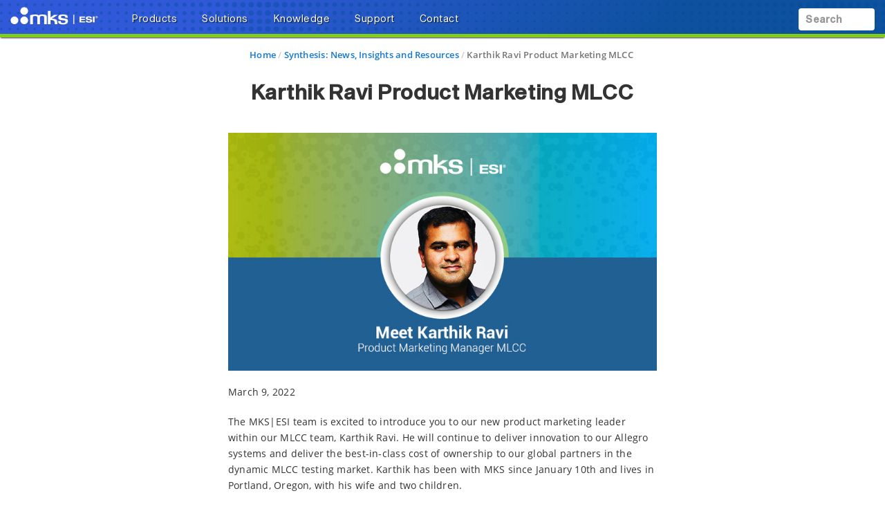

--- FILE ---
content_type: text/html; charset=utf-8
request_url: https://www.google.com/recaptcha/api2/anchor?ar=1&k=6Le4AgsTAAAAAObYHfGdzGKeAfTNqXHq7pXrwpBN&co=aHR0cHM6Ly93d3cuZXNpLmNvbTo0NDM.&hl=en&v=N67nZn4AqZkNcbeMu4prBgzg&size=normal&anchor-ms=20000&execute-ms=30000&cb=y8ddxejz2cvk
body_size: 49445
content:
<!DOCTYPE HTML><html dir="ltr" lang="en"><head><meta http-equiv="Content-Type" content="text/html; charset=UTF-8">
<meta http-equiv="X-UA-Compatible" content="IE=edge">
<title>reCAPTCHA</title>
<style type="text/css">
/* cyrillic-ext */
@font-face {
  font-family: 'Roboto';
  font-style: normal;
  font-weight: 400;
  font-stretch: 100%;
  src: url(//fonts.gstatic.com/s/roboto/v48/KFO7CnqEu92Fr1ME7kSn66aGLdTylUAMa3GUBHMdazTgWw.woff2) format('woff2');
  unicode-range: U+0460-052F, U+1C80-1C8A, U+20B4, U+2DE0-2DFF, U+A640-A69F, U+FE2E-FE2F;
}
/* cyrillic */
@font-face {
  font-family: 'Roboto';
  font-style: normal;
  font-weight: 400;
  font-stretch: 100%;
  src: url(//fonts.gstatic.com/s/roboto/v48/KFO7CnqEu92Fr1ME7kSn66aGLdTylUAMa3iUBHMdazTgWw.woff2) format('woff2');
  unicode-range: U+0301, U+0400-045F, U+0490-0491, U+04B0-04B1, U+2116;
}
/* greek-ext */
@font-face {
  font-family: 'Roboto';
  font-style: normal;
  font-weight: 400;
  font-stretch: 100%;
  src: url(//fonts.gstatic.com/s/roboto/v48/KFO7CnqEu92Fr1ME7kSn66aGLdTylUAMa3CUBHMdazTgWw.woff2) format('woff2');
  unicode-range: U+1F00-1FFF;
}
/* greek */
@font-face {
  font-family: 'Roboto';
  font-style: normal;
  font-weight: 400;
  font-stretch: 100%;
  src: url(//fonts.gstatic.com/s/roboto/v48/KFO7CnqEu92Fr1ME7kSn66aGLdTylUAMa3-UBHMdazTgWw.woff2) format('woff2');
  unicode-range: U+0370-0377, U+037A-037F, U+0384-038A, U+038C, U+038E-03A1, U+03A3-03FF;
}
/* math */
@font-face {
  font-family: 'Roboto';
  font-style: normal;
  font-weight: 400;
  font-stretch: 100%;
  src: url(//fonts.gstatic.com/s/roboto/v48/KFO7CnqEu92Fr1ME7kSn66aGLdTylUAMawCUBHMdazTgWw.woff2) format('woff2');
  unicode-range: U+0302-0303, U+0305, U+0307-0308, U+0310, U+0312, U+0315, U+031A, U+0326-0327, U+032C, U+032F-0330, U+0332-0333, U+0338, U+033A, U+0346, U+034D, U+0391-03A1, U+03A3-03A9, U+03B1-03C9, U+03D1, U+03D5-03D6, U+03F0-03F1, U+03F4-03F5, U+2016-2017, U+2034-2038, U+203C, U+2040, U+2043, U+2047, U+2050, U+2057, U+205F, U+2070-2071, U+2074-208E, U+2090-209C, U+20D0-20DC, U+20E1, U+20E5-20EF, U+2100-2112, U+2114-2115, U+2117-2121, U+2123-214F, U+2190, U+2192, U+2194-21AE, U+21B0-21E5, U+21F1-21F2, U+21F4-2211, U+2213-2214, U+2216-22FF, U+2308-230B, U+2310, U+2319, U+231C-2321, U+2336-237A, U+237C, U+2395, U+239B-23B7, U+23D0, U+23DC-23E1, U+2474-2475, U+25AF, U+25B3, U+25B7, U+25BD, U+25C1, U+25CA, U+25CC, U+25FB, U+266D-266F, U+27C0-27FF, U+2900-2AFF, U+2B0E-2B11, U+2B30-2B4C, U+2BFE, U+3030, U+FF5B, U+FF5D, U+1D400-1D7FF, U+1EE00-1EEFF;
}
/* symbols */
@font-face {
  font-family: 'Roboto';
  font-style: normal;
  font-weight: 400;
  font-stretch: 100%;
  src: url(//fonts.gstatic.com/s/roboto/v48/KFO7CnqEu92Fr1ME7kSn66aGLdTylUAMaxKUBHMdazTgWw.woff2) format('woff2');
  unicode-range: U+0001-000C, U+000E-001F, U+007F-009F, U+20DD-20E0, U+20E2-20E4, U+2150-218F, U+2190, U+2192, U+2194-2199, U+21AF, U+21E6-21F0, U+21F3, U+2218-2219, U+2299, U+22C4-22C6, U+2300-243F, U+2440-244A, U+2460-24FF, U+25A0-27BF, U+2800-28FF, U+2921-2922, U+2981, U+29BF, U+29EB, U+2B00-2BFF, U+4DC0-4DFF, U+FFF9-FFFB, U+10140-1018E, U+10190-1019C, U+101A0, U+101D0-101FD, U+102E0-102FB, U+10E60-10E7E, U+1D2C0-1D2D3, U+1D2E0-1D37F, U+1F000-1F0FF, U+1F100-1F1AD, U+1F1E6-1F1FF, U+1F30D-1F30F, U+1F315, U+1F31C, U+1F31E, U+1F320-1F32C, U+1F336, U+1F378, U+1F37D, U+1F382, U+1F393-1F39F, U+1F3A7-1F3A8, U+1F3AC-1F3AF, U+1F3C2, U+1F3C4-1F3C6, U+1F3CA-1F3CE, U+1F3D4-1F3E0, U+1F3ED, U+1F3F1-1F3F3, U+1F3F5-1F3F7, U+1F408, U+1F415, U+1F41F, U+1F426, U+1F43F, U+1F441-1F442, U+1F444, U+1F446-1F449, U+1F44C-1F44E, U+1F453, U+1F46A, U+1F47D, U+1F4A3, U+1F4B0, U+1F4B3, U+1F4B9, U+1F4BB, U+1F4BF, U+1F4C8-1F4CB, U+1F4D6, U+1F4DA, U+1F4DF, U+1F4E3-1F4E6, U+1F4EA-1F4ED, U+1F4F7, U+1F4F9-1F4FB, U+1F4FD-1F4FE, U+1F503, U+1F507-1F50B, U+1F50D, U+1F512-1F513, U+1F53E-1F54A, U+1F54F-1F5FA, U+1F610, U+1F650-1F67F, U+1F687, U+1F68D, U+1F691, U+1F694, U+1F698, U+1F6AD, U+1F6B2, U+1F6B9-1F6BA, U+1F6BC, U+1F6C6-1F6CF, U+1F6D3-1F6D7, U+1F6E0-1F6EA, U+1F6F0-1F6F3, U+1F6F7-1F6FC, U+1F700-1F7FF, U+1F800-1F80B, U+1F810-1F847, U+1F850-1F859, U+1F860-1F887, U+1F890-1F8AD, U+1F8B0-1F8BB, U+1F8C0-1F8C1, U+1F900-1F90B, U+1F93B, U+1F946, U+1F984, U+1F996, U+1F9E9, U+1FA00-1FA6F, U+1FA70-1FA7C, U+1FA80-1FA89, U+1FA8F-1FAC6, U+1FACE-1FADC, U+1FADF-1FAE9, U+1FAF0-1FAF8, U+1FB00-1FBFF;
}
/* vietnamese */
@font-face {
  font-family: 'Roboto';
  font-style: normal;
  font-weight: 400;
  font-stretch: 100%;
  src: url(//fonts.gstatic.com/s/roboto/v48/KFO7CnqEu92Fr1ME7kSn66aGLdTylUAMa3OUBHMdazTgWw.woff2) format('woff2');
  unicode-range: U+0102-0103, U+0110-0111, U+0128-0129, U+0168-0169, U+01A0-01A1, U+01AF-01B0, U+0300-0301, U+0303-0304, U+0308-0309, U+0323, U+0329, U+1EA0-1EF9, U+20AB;
}
/* latin-ext */
@font-face {
  font-family: 'Roboto';
  font-style: normal;
  font-weight: 400;
  font-stretch: 100%;
  src: url(//fonts.gstatic.com/s/roboto/v48/KFO7CnqEu92Fr1ME7kSn66aGLdTylUAMa3KUBHMdazTgWw.woff2) format('woff2');
  unicode-range: U+0100-02BA, U+02BD-02C5, U+02C7-02CC, U+02CE-02D7, U+02DD-02FF, U+0304, U+0308, U+0329, U+1D00-1DBF, U+1E00-1E9F, U+1EF2-1EFF, U+2020, U+20A0-20AB, U+20AD-20C0, U+2113, U+2C60-2C7F, U+A720-A7FF;
}
/* latin */
@font-face {
  font-family: 'Roboto';
  font-style: normal;
  font-weight: 400;
  font-stretch: 100%;
  src: url(//fonts.gstatic.com/s/roboto/v48/KFO7CnqEu92Fr1ME7kSn66aGLdTylUAMa3yUBHMdazQ.woff2) format('woff2');
  unicode-range: U+0000-00FF, U+0131, U+0152-0153, U+02BB-02BC, U+02C6, U+02DA, U+02DC, U+0304, U+0308, U+0329, U+2000-206F, U+20AC, U+2122, U+2191, U+2193, U+2212, U+2215, U+FEFF, U+FFFD;
}
/* cyrillic-ext */
@font-face {
  font-family: 'Roboto';
  font-style: normal;
  font-weight: 500;
  font-stretch: 100%;
  src: url(//fonts.gstatic.com/s/roboto/v48/KFO7CnqEu92Fr1ME7kSn66aGLdTylUAMa3GUBHMdazTgWw.woff2) format('woff2');
  unicode-range: U+0460-052F, U+1C80-1C8A, U+20B4, U+2DE0-2DFF, U+A640-A69F, U+FE2E-FE2F;
}
/* cyrillic */
@font-face {
  font-family: 'Roboto';
  font-style: normal;
  font-weight: 500;
  font-stretch: 100%;
  src: url(//fonts.gstatic.com/s/roboto/v48/KFO7CnqEu92Fr1ME7kSn66aGLdTylUAMa3iUBHMdazTgWw.woff2) format('woff2');
  unicode-range: U+0301, U+0400-045F, U+0490-0491, U+04B0-04B1, U+2116;
}
/* greek-ext */
@font-face {
  font-family: 'Roboto';
  font-style: normal;
  font-weight: 500;
  font-stretch: 100%;
  src: url(//fonts.gstatic.com/s/roboto/v48/KFO7CnqEu92Fr1ME7kSn66aGLdTylUAMa3CUBHMdazTgWw.woff2) format('woff2');
  unicode-range: U+1F00-1FFF;
}
/* greek */
@font-face {
  font-family: 'Roboto';
  font-style: normal;
  font-weight: 500;
  font-stretch: 100%;
  src: url(//fonts.gstatic.com/s/roboto/v48/KFO7CnqEu92Fr1ME7kSn66aGLdTylUAMa3-UBHMdazTgWw.woff2) format('woff2');
  unicode-range: U+0370-0377, U+037A-037F, U+0384-038A, U+038C, U+038E-03A1, U+03A3-03FF;
}
/* math */
@font-face {
  font-family: 'Roboto';
  font-style: normal;
  font-weight: 500;
  font-stretch: 100%;
  src: url(//fonts.gstatic.com/s/roboto/v48/KFO7CnqEu92Fr1ME7kSn66aGLdTylUAMawCUBHMdazTgWw.woff2) format('woff2');
  unicode-range: U+0302-0303, U+0305, U+0307-0308, U+0310, U+0312, U+0315, U+031A, U+0326-0327, U+032C, U+032F-0330, U+0332-0333, U+0338, U+033A, U+0346, U+034D, U+0391-03A1, U+03A3-03A9, U+03B1-03C9, U+03D1, U+03D5-03D6, U+03F0-03F1, U+03F4-03F5, U+2016-2017, U+2034-2038, U+203C, U+2040, U+2043, U+2047, U+2050, U+2057, U+205F, U+2070-2071, U+2074-208E, U+2090-209C, U+20D0-20DC, U+20E1, U+20E5-20EF, U+2100-2112, U+2114-2115, U+2117-2121, U+2123-214F, U+2190, U+2192, U+2194-21AE, U+21B0-21E5, U+21F1-21F2, U+21F4-2211, U+2213-2214, U+2216-22FF, U+2308-230B, U+2310, U+2319, U+231C-2321, U+2336-237A, U+237C, U+2395, U+239B-23B7, U+23D0, U+23DC-23E1, U+2474-2475, U+25AF, U+25B3, U+25B7, U+25BD, U+25C1, U+25CA, U+25CC, U+25FB, U+266D-266F, U+27C0-27FF, U+2900-2AFF, U+2B0E-2B11, U+2B30-2B4C, U+2BFE, U+3030, U+FF5B, U+FF5D, U+1D400-1D7FF, U+1EE00-1EEFF;
}
/* symbols */
@font-face {
  font-family: 'Roboto';
  font-style: normal;
  font-weight: 500;
  font-stretch: 100%;
  src: url(//fonts.gstatic.com/s/roboto/v48/KFO7CnqEu92Fr1ME7kSn66aGLdTylUAMaxKUBHMdazTgWw.woff2) format('woff2');
  unicode-range: U+0001-000C, U+000E-001F, U+007F-009F, U+20DD-20E0, U+20E2-20E4, U+2150-218F, U+2190, U+2192, U+2194-2199, U+21AF, U+21E6-21F0, U+21F3, U+2218-2219, U+2299, U+22C4-22C6, U+2300-243F, U+2440-244A, U+2460-24FF, U+25A0-27BF, U+2800-28FF, U+2921-2922, U+2981, U+29BF, U+29EB, U+2B00-2BFF, U+4DC0-4DFF, U+FFF9-FFFB, U+10140-1018E, U+10190-1019C, U+101A0, U+101D0-101FD, U+102E0-102FB, U+10E60-10E7E, U+1D2C0-1D2D3, U+1D2E0-1D37F, U+1F000-1F0FF, U+1F100-1F1AD, U+1F1E6-1F1FF, U+1F30D-1F30F, U+1F315, U+1F31C, U+1F31E, U+1F320-1F32C, U+1F336, U+1F378, U+1F37D, U+1F382, U+1F393-1F39F, U+1F3A7-1F3A8, U+1F3AC-1F3AF, U+1F3C2, U+1F3C4-1F3C6, U+1F3CA-1F3CE, U+1F3D4-1F3E0, U+1F3ED, U+1F3F1-1F3F3, U+1F3F5-1F3F7, U+1F408, U+1F415, U+1F41F, U+1F426, U+1F43F, U+1F441-1F442, U+1F444, U+1F446-1F449, U+1F44C-1F44E, U+1F453, U+1F46A, U+1F47D, U+1F4A3, U+1F4B0, U+1F4B3, U+1F4B9, U+1F4BB, U+1F4BF, U+1F4C8-1F4CB, U+1F4D6, U+1F4DA, U+1F4DF, U+1F4E3-1F4E6, U+1F4EA-1F4ED, U+1F4F7, U+1F4F9-1F4FB, U+1F4FD-1F4FE, U+1F503, U+1F507-1F50B, U+1F50D, U+1F512-1F513, U+1F53E-1F54A, U+1F54F-1F5FA, U+1F610, U+1F650-1F67F, U+1F687, U+1F68D, U+1F691, U+1F694, U+1F698, U+1F6AD, U+1F6B2, U+1F6B9-1F6BA, U+1F6BC, U+1F6C6-1F6CF, U+1F6D3-1F6D7, U+1F6E0-1F6EA, U+1F6F0-1F6F3, U+1F6F7-1F6FC, U+1F700-1F7FF, U+1F800-1F80B, U+1F810-1F847, U+1F850-1F859, U+1F860-1F887, U+1F890-1F8AD, U+1F8B0-1F8BB, U+1F8C0-1F8C1, U+1F900-1F90B, U+1F93B, U+1F946, U+1F984, U+1F996, U+1F9E9, U+1FA00-1FA6F, U+1FA70-1FA7C, U+1FA80-1FA89, U+1FA8F-1FAC6, U+1FACE-1FADC, U+1FADF-1FAE9, U+1FAF0-1FAF8, U+1FB00-1FBFF;
}
/* vietnamese */
@font-face {
  font-family: 'Roboto';
  font-style: normal;
  font-weight: 500;
  font-stretch: 100%;
  src: url(//fonts.gstatic.com/s/roboto/v48/KFO7CnqEu92Fr1ME7kSn66aGLdTylUAMa3OUBHMdazTgWw.woff2) format('woff2');
  unicode-range: U+0102-0103, U+0110-0111, U+0128-0129, U+0168-0169, U+01A0-01A1, U+01AF-01B0, U+0300-0301, U+0303-0304, U+0308-0309, U+0323, U+0329, U+1EA0-1EF9, U+20AB;
}
/* latin-ext */
@font-face {
  font-family: 'Roboto';
  font-style: normal;
  font-weight: 500;
  font-stretch: 100%;
  src: url(//fonts.gstatic.com/s/roboto/v48/KFO7CnqEu92Fr1ME7kSn66aGLdTylUAMa3KUBHMdazTgWw.woff2) format('woff2');
  unicode-range: U+0100-02BA, U+02BD-02C5, U+02C7-02CC, U+02CE-02D7, U+02DD-02FF, U+0304, U+0308, U+0329, U+1D00-1DBF, U+1E00-1E9F, U+1EF2-1EFF, U+2020, U+20A0-20AB, U+20AD-20C0, U+2113, U+2C60-2C7F, U+A720-A7FF;
}
/* latin */
@font-face {
  font-family: 'Roboto';
  font-style: normal;
  font-weight: 500;
  font-stretch: 100%;
  src: url(//fonts.gstatic.com/s/roboto/v48/KFO7CnqEu92Fr1ME7kSn66aGLdTylUAMa3yUBHMdazQ.woff2) format('woff2');
  unicode-range: U+0000-00FF, U+0131, U+0152-0153, U+02BB-02BC, U+02C6, U+02DA, U+02DC, U+0304, U+0308, U+0329, U+2000-206F, U+20AC, U+2122, U+2191, U+2193, U+2212, U+2215, U+FEFF, U+FFFD;
}
/* cyrillic-ext */
@font-face {
  font-family: 'Roboto';
  font-style: normal;
  font-weight: 900;
  font-stretch: 100%;
  src: url(//fonts.gstatic.com/s/roboto/v48/KFO7CnqEu92Fr1ME7kSn66aGLdTylUAMa3GUBHMdazTgWw.woff2) format('woff2');
  unicode-range: U+0460-052F, U+1C80-1C8A, U+20B4, U+2DE0-2DFF, U+A640-A69F, U+FE2E-FE2F;
}
/* cyrillic */
@font-face {
  font-family: 'Roboto';
  font-style: normal;
  font-weight: 900;
  font-stretch: 100%;
  src: url(//fonts.gstatic.com/s/roboto/v48/KFO7CnqEu92Fr1ME7kSn66aGLdTylUAMa3iUBHMdazTgWw.woff2) format('woff2');
  unicode-range: U+0301, U+0400-045F, U+0490-0491, U+04B0-04B1, U+2116;
}
/* greek-ext */
@font-face {
  font-family: 'Roboto';
  font-style: normal;
  font-weight: 900;
  font-stretch: 100%;
  src: url(//fonts.gstatic.com/s/roboto/v48/KFO7CnqEu92Fr1ME7kSn66aGLdTylUAMa3CUBHMdazTgWw.woff2) format('woff2');
  unicode-range: U+1F00-1FFF;
}
/* greek */
@font-face {
  font-family: 'Roboto';
  font-style: normal;
  font-weight: 900;
  font-stretch: 100%;
  src: url(//fonts.gstatic.com/s/roboto/v48/KFO7CnqEu92Fr1ME7kSn66aGLdTylUAMa3-UBHMdazTgWw.woff2) format('woff2');
  unicode-range: U+0370-0377, U+037A-037F, U+0384-038A, U+038C, U+038E-03A1, U+03A3-03FF;
}
/* math */
@font-face {
  font-family: 'Roboto';
  font-style: normal;
  font-weight: 900;
  font-stretch: 100%;
  src: url(//fonts.gstatic.com/s/roboto/v48/KFO7CnqEu92Fr1ME7kSn66aGLdTylUAMawCUBHMdazTgWw.woff2) format('woff2');
  unicode-range: U+0302-0303, U+0305, U+0307-0308, U+0310, U+0312, U+0315, U+031A, U+0326-0327, U+032C, U+032F-0330, U+0332-0333, U+0338, U+033A, U+0346, U+034D, U+0391-03A1, U+03A3-03A9, U+03B1-03C9, U+03D1, U+03D5-03D6, U+03F0-03F1, U+03F4-03F5, U+2016-2017, U+2034-2038, U+203C, U+2040, U+2043, U+2047, U+2050, U+2057, U+205F, U+2070-2071, U+2074-208E, U+2090-209C, U+20D0-20DC, U+20E1, U+20E5-20EF, U+2100-2112, U+2114-2115, U+2117-2121, U+2123-214F, U+2190, U+2192, U+2194-21AE, U+21B0-21E5, U+21F1-21F2, U+21F4-2211, U+2213-2214, U+2216-22FF, U+2308-230B, U+2310, U+2319, U+231C-2321, U+2336-237A, U+237C, U+2395, U+239B-23B7, U+23D0, U+23DC-23E1, U+2474-2475, U+25AF, U+25B3, U+25B7, U+25BD, U+25C1, U+25CA, U+25CC, U+25FB, U+266D-266F, U+27C0-27FF, U+2900-2AFF, U+2B0E-2B11, U+2B30-2B4C, U+2BFE, U+3030, U+FF5B, U+FF5D, U+1D400-1D7FF, U+1EE00-1EEFF;
}
/* symbols */
@font-face {
  font-family: 'Roboto';
  font-style: normal;
  font-weight: 900;
  font-stretch: 100%;
  src: url(//fonts.gstatic.com/s/roboto/v48/KFO7CnqEu92Fr1ME7kSn66aGLdTylUAMaxKUBHMdazTgWw.woff2) format('woff2');
  unicode-range: U+0001-000C, U+000E-001F, U+007F-009F, U+20DD-20E0, U+20E2-20E4, U+2150-218F, U+2190, U+2192, U+2194-2199, U+21AF, U+21E6-21F0, U+21F3, U+2218-2219, U+2299, U+22C4-22C6, U+2300-243F, U+2440-244A, U+2460-24FF, U+25A0-27BF, U+2800-28FF, U+2921-2922, U+2981, U+29BF, U+29EB, U+2B00-2BFF, U+4DC0-4DFF, U+FFF9-FFFB, U+10140-1018E, U+10190-1019C, U+101A0, U+101D0-101FD, U+102E0-102FB, U+10E60-10E7E, U+1D2C0-1D2D3, U+1D2E0-1D37F, U+1F000-1F0FF, U+1F100-1F1AD, U+1F1E6-1F1FF, U+1F30D-1F30F, U+1F315, U+1F31C, U+1F31E, U+1F320-1F32C, U+1F336, U+1F378, U+1F37D, U+1F382, U+1F393-1F39F, U+1F3A7-1F3A8, U+1F3AC-1F3AF, U+1F3C2, U+1F3C4-1F3C6, U+1F3CA-1F3CE, U+1F3D4-1F3E0, U+1F3ED, U+1F3F1-1F3F3, U+1F3F5-1F3F7, U+1F408, U+1F415, U+1F41F, U+1F426, U+1F43F, U+1F441-1F442, U+1F444, U+1F446-1F449, U+1F44C-1F44E, U+1F453, U+1F46A, U+1F47D, U+1F4A3, U+1F4B0, U+1F4B3, U+1F4B9, U+1F4BB, U+1F4BF, U+1F4C8-1F4CB, U+1F4D6, U+1F4DA, U+1F4DF, U+1F4E3-1F4E6, U+1F4EA-1F4ED, U+1F4F7, U+1F4F9-1F4FB, U+1F4FD-1F4FE, U+1F503, U+1F507-1F50B, U+1F50D, U+1F512-1F513, U+1F53E-1F54A, U+1F54F-1F5FA, U+1F610, U+1F650-1F67F, U+1F687, U+1F68D, U+1F691, U+1F694, U+1F698, U+1F6AD, U+1F6B2, U+1F6B9-1F6BA, U+1F6BC, U+1F6C6-1F6CF, U+1F6D3-1F6D7, U+1F6E0-1F6EA, U+1F6F0-1F6F3, U+1F6F7-1F6FC, U+1F700-1F7FF, U+1F800-1F80B, U+1F810-1F847, U+1F850-1F859, U+1F860-1F887, U+1F890-1F8AD, U+1F8B0-1F8BB, U+1F8C0-1F8C1, U+1F900-1F90B, U+1F93B, U+1F946, U+1F984, U+1F996, U+1F9E9, U+1FA00-1FA6F, U+1FA70-1FA7C, U+1FA80-1FA89, U+1FA8F-1FAC6, U+1FACE-1FADC, U+1FADF-1FAE9, U+1FAF0-1FAF8, U+1FB00-1FBFF;
}
/* vietnamese */
@font-face {
  font-family: 'Roboto';
  font-style: normal;
  font-weight: 900;
  font-stretch: 100%;
  src: url(//fonts.gstatic.com/s/roboto/v48/KFO7CnqEu92Fr1ME7kSn66aGLdTylUAMa3OUBHMdazTgWw.woff2) format('woff2');
  unicode-range: U+0102-0103, U+0110-0111, U+0128-0129, U+0168-0169, U+01A0-01A1, U+01AF-01B0, U+0300-0301, U+0303-0304, U+0308-0309, U+0323, U+0329, U+1EA0-1EF9, U+20AB;
}
/* latin-ext */
@font-face {
  font-family: 'Roboto';
  font-style: normal;
  font-weight: 900;
  font-stretch: 100%;
  src: url(//fonts.gstatic.com/s/roboto/v48/KFO7CnqEu92Fr1ME7kSn66aGLdTylUAMa3KUBHMdazTgWw.woff2) format('woff2');
  unicode-range: U+0100-02BA, U+02BD-02C5, U+02C7-02CC, U+02CE-02D7, U+02DD-02FF, U+0304, U+0308, U+0329, U+1D00-1DBF, U+1E00-1E9F, U+1EF2-1EFF, U+2020, U+20A0-20AB, U+20AD-20C0, U+2113, U+2C60-2C7F, U+A720-A7FF;
}
/* latin */
@font-face {
  font-family: 'Roboto';
  font-style: normal;
  font-weight: 900;
  font-stretch: 100%;
  src: url(//fonts.gstatic.com/s/roboto/v48/KFO7CnqEu92Fr1ME7kSn66aGLdTylUAMa3yUBHMdazQ.woff2) format('woff2');
  unicode-range: U+0000-00FF, U+0131, U+0152-0153, U+02BB-02BC, U+02C6, U+02DA, U+02DC, U+0304, U+0308, U+0329, U+2000-206F, U+20AC, U+2122, U+2191, U+2193, U+2212, U+2215, U+FEFF, U+FFFD;
}

</style>
<link rel="stylesheet" type="text/css" href="https://www.gstatic.com/recaptcha/releases/N67nZn4AqZkNcbeMu4prBgzg/styles__ltr.css">
<script nonce="JMHiXxz7TT3Wv_llaF3Zrg" type="text/javascript">window['__recaptcha_api'] = 'https://www.google.com/recaptcha/api2/';</script>
<script type="text/javascript" src="https://www.gstatic.com/recaptcha/releases/N67nZn4AqZkNcbeMu4prBgzg/recaptcha__en.js" nonce="JMHiXxz7TT3Wv_llaF3Zrg">
      
    </script></head>
<body><div id="rc-anchor-alert" class="rc-anchor-alert"></div>
<input type="hidden" id="recaptcha-token" value="[base64]">
<script type="text/javascript" nonce="JMHiXxz7TT3Wv_llaF3Zrg">
      recaptcha.anchor.Main.init("[\x22ainput\x22,[\x22bgdata\x22,\x22\x22,\[base64]/[base64]/[base64]/ZyhXLGgpOnEoW04sMjEsbF0sVywwKSxoKSxmYWxzZSxmYWxzZSl9Y2F0Y2goayl7RygzNTgsVyk/[base64]/[base64]/[base64]/[base64]/[base64]/[base64]/[base64]/bmV3IEJbT10oRFswXSk6dz09Mj9uZXcgQltPXShEWzBdLERbMV0pOnc9PTM/bmV3IEJbT10oRFswXSxEWzFdLERbMl0pOnc9PTQ/[base64]/[base64]/[base64]/[base64]/[base64]\\u003d\x22,\[base64]\\u003d\x22,\[base64]/CnBrCu0l/[base64]/DrcOsQsKFwqjCgcOzwrpYYMK8wo3ChRzCtMKBwqvCoRV7wqxkw6jCrsKcw4rCim3DryU4wrvCqMKAw4IMwpDDsS0ewoLClWxJBsOVLMOnw4JUw6lmw5zCosOKEDtcw6xfw43CiX7DkG7Du1HDk2k+w5lyTMKMQW/DiQoCdVsKWcKEwq/CiA5lw4vDisO7w5zDu0tHNXsew7zDombDpUUvJwRfTsKpwpYEesOVw57DhAsoHMOQwrvCisKIc8OfJcOjwphKUcOGHRgQYsOyw7XCucKbwrFrw7gRX37CgBzDv8KAw4vDh8OhIz17YWo9A1XDjXHCnC/[base64]/Dr0LDgQzCgMOuwoIow5JAw5bCv0lawq18wpHCqnHCncKNw47DlsOVcMOswq1YCAF+wpPCgcOGw5EEw5LCrMKfLirDvgDDoGLCmMO1UMOpw5Zlw5NawqB9w7s/w5sbw4TDk8KyfcOdwrnDnMK0ccK0V8KrPMKYFcO3w7PCiWwaw6wwwoMuwrvDnGTDr3rCsRTDiFbDmB7CihIsY0wqwrDCvR/[base64]/[base64]/Dg2vCsMKwUDRIw4p1w4RMXy3DuRzCl8O6wrMVw6TCikzDmCx8w6DDlilOSW4mwplywozDqsOvwrQuw7NlPMOZVlBFKxRDNUfCj8Oxwqcawog+wqnDk8OXC8OdacKyLT/[base64]/CoMKuwoTCu8OGwo0edsOcax3CkhfDqcOnwp9xKMK+IkjDt3fDisOKwpvDpcKCXjHCrMKPDSvCkFshYcOjwqPDi8KOw5IjGUd5e2XCkMKuw54+ZMOZEXvDuMKFRWbCl8Obw5RKasKrMcKCc8KkIMK5wpdtwqXCkjsvwqRrw7TDmTtkwqzCnHU1wpzDgEFGFsOxwr5Sw6/[base64]/DgMOWf8OqOMOcwo5Jw54eYyTDp8KjwqvCpAU4WifCkcOIXcKOw7p9wpzCi2VvKcO5CsKcY0vCrWwMPnDDjGvDjcOFwpUlUsK7e8KJw6FsRMOfD8K5wrzCkVfClMKuw6wjR8O1UDgzKsOzw6zCucOjw5zCjlxNw5Q/wpPCj24tOC5mw4/CtwrDo3s8QRECNjd9w53DkhojNgxJRsKpw4wlwqbCqcO1RsOswpVHPsKvPsOXa1Vaw67DuUnDksKbwpzDhlXCsF/DthpNZBkDXws/fcKOwpBQwr1gLgA3w7LCiBVhw5nDnWlvwqUpGWLCrWUgw4HCisKEw7FjH2TCj3bDo8KbJsOzwq7DmUISP8Kgw6PDp8KrMGI+wpPCqMOjF8OIwoHDnB3Dj0pke8KnwqTCj8K1f8KawocLw5oIVCzCg8KCBDRfCh/DlFrDvsONw7rCjcOtw4LCncK2aMOfwoXDiBnChyzDv2g4wozDkMO+ccK7PMONLhgNw6Axwrp0LQzDpxtrw77CpgLCtWNOwrjDrR3Di1h3wqTDgEsBwrY/wq/DuxzCnGE/[base64]/CphsCEEFnwqwLIcOVN8Okw5jCukXCq1LCmcKrd8KHEwRwTjEGw77Dg8Kcw4nCoGViVgjDszoVDcOhWiBqYzfDj0LCjQodwrEywqQffMKvwppqw4wOwp1Oc8ObcXcxFiPClH7Cj2gTdyI3XSfDucKWwocxw5LDq8OKw4ogw7bCl8OKFydyw7/[base64]/wpbCvl3Cni1ywplYZ8ODVMO+wqfCkcKkwrrCqHzCpsOwLMK4BcK1w73DvDp5Mhp9XMOVQMKsPMOywr/[base64]/CpsOzJsKERMO5w4hewpTDjsKTw4PDlSQVHcOYwolEw7vDhHIyw5/Dtz7CrMKjwqI2wpHCnyfCoSdtw7pKVMOpw57CtknDtcKGwpvDh8Kdw5s/BcOmwqtkFsK3fsO1T8OOwo3DpTFow4lxZgUJJ2Z9ZSLDhMKzARbDqcKwRsK5w7LCnTbDl8K7NDcJH8OAYxwSUcOkOTDCkCMrPcO/[base64]/Crh3DsjvCvVLCmMO2LsKmB8KyJsKsYkXCi0dPwp/CnEoUZWYbEF/[base64]/wo5UVsObGcKTQcKuBsK4w40fMnXCjlPDm8OjwofDisK2RsKrwqXCtsKow7JYOcK9AMOKw4UbwpFSw6JYwox+wq3DoMOdwoPDll90FsOsLsKhw7sRwpfCosK8wolERSNfw5HDi0doM17CgWYhC8KIw740wpLCqBdTwo/DvyjDm8O0wrvDu8OXw7/ClcKZwqZMSsKJMQHCk8OdAMKwdcKbw6Acw47DmkAdwqjDi1Auw4/DjFFvfhLDtBDChsKnwpnDhsOSw7ZrFApww6HCpcK8YMOIw4dFwqLDrsObw7nDssOya8OTw4jCr2wFw7kHdg0Sw7gCXcOVDjRQwqAzwqvClThiw5zCnMOXERECcT3DuhPChMOdw6/CmcOwwoBnAxJCwq/DvyfCmcOSYXw4wqHDgMKswrkxO0IKw4jCnl/Cn8Kywo81BMKbc8KOwqLDjV/Dt8OdwqltwpAzI8OPw4U0Y8KJw5/[base64]/[base64]/w7URccOhwpLCnsO+asOlaFzDh38cfxNobxvDmBzChcKvPk07wr7CiXEuwq/CssK7w5vCg8KuMkLCl3fDnSzCrnxSMMOyAysKwqTCvMOZIcOwO39TYsKzw4oTw47Dn8OjZcKuc2nDnRPCpMKSBsO4G8KVw7kQw7/[base64]/[base64]/DnlojwpoRwpNPw7nCoAzDmh/ClcORZXrCoF7Dm8KQGcKiFgQJFUHDomdpw5bDo8Kcw7/DjcO4wpDDlmHDnGfDjWvDv2PDjMKAUsOCwpQ3wqhodmNGwp/CiHlJw58sAAdCw6dHPsKmECfCilZEwoMrf8K+K8Knwowew6bDksOPdsOuDMOBA2Itw77DiMKZGVBOQMOawo0FwqDDrQjDlHrDo8KywqIJdDUmS1ILwqR2w50Ow6hkw6BwHWFdHTDDmh0HwrQ+woJ1w7vDiMOqw5DCoALCncKSLg/DlzDDtMKzwopfwokVSQzCrcKTIS98YmlmNR7Dixpkw7bDrcOaOcOFCcKJWXsnw4U7w5LDr8Oewo1wKMOjwqxUQMOFw7Q6w4cJISshw7HCjcOpwrvDoMKhecKvw5E4wqHDn8Odwq5KwqkdwrfDi1BJYwHDlcKFX8K/[base64]/[base64]/DjzDCuyvDr8OgwrVtwrjDnMOXYWFHcsKQwp3DuljDqGXCjALCqsOtGglDGUsbYVdYw5ZTw54Ewr/CjcOswoFXwoTCjB/DllLDmw0dWsKaEwBRK8KSMMOowo7DpMK6LksYw5vCv8KSw5Znw4TDs8KCYVbDusKJQF/DgDcRwqdWT8KPIxVZw54Nwr88wpzDiwfCmzN4w5zDm8KRw6EVUMO8wrjCg8KQwqvDuEHCpQpXTh7CiMOnZwwTwrtGwrJDw53DqU1/Z8KXVFAMaUHCjMKTwrTCtkl2wogKA0MjDBxAw5hOKjIkw6p8w6gQKUNuwqvCg8K9w7XCmcKfwoBqC8OOwrrClsKEPDfDp1fCmsOoAsOMPsOpw7jDjsK8AycATg7CqAk7VsK/KsKsQ3x6WjBAw6lBwqXCjsOhPjRrTMKrwqLDjsOsEMOWwqHDjMK1NkzDpUdaw6xXCnZWwptrw6DDpMO+B8O8D3oxRcOCwrgiSWFZVU7Dh8Olw48ww4zCkx/Dp1JFUXFZw5tewq7DjsKjwrQNw5HDrEnCrsO2O8OAw43Dl8O3VQrDtwPDgsOPwrM0XBYZw4I7wqd9w4LCnFLDj3IvCcOWXxh8wpPCgD/[base64]/Du8Ktw5cRwrpgBMKIdMOrw7LCn8K3w73CisKRwokIw7bDgClVRHQVXcK4wqZvwpPDrynDnSzDncOwwqjDrCzCiMOPwpRWw6fCjzLDmQcVwqNVDsO/LMKTIFHCt8KCwrFMeMKSCjZtdMOAwrkxw43Cj2DCsMOAwqwZNA4Gw4Y9ezJGw71de8O8ImbDksKjcTLCs8KaDMK3ZBrCpV/DscO7w6fCrsK1DTxzw51fwpVYfVhfZsOhEMKIwp7CrcO5M3PCjMONwrUawqA3w49QwrDClcKARsO0wp3Dh3PDo1PCk8KWC8KZIiozw47Du8KzwqrDmhdow4HCicKuw44JOMKyR8O9EcKCdBN0FMOdw53Clwh/eMO+CH0eTX/DkGvDtMKpNmZtw6LCvktbwroiHgLDpQRMwrbDuwzCm1cnemxnw57CmkNRbsO6wrIKwr/DuwEAw6PCoyhBcsOlccK6NcOTDMOyR0DCtS9jwpPCtxvDnidFScKRw7Mnwq/DpMONe8O/HVrDn8Kwa8K6csKpw6HDjsKBKhM5UcOyw43Cm1DCsnwQwrIzTMKawqnCtsO2TQxfKsOow7rDlS4aUMKVwr7CvGHDncOMw6tVclN+wrvDtVHCvMOew7o8wqrDtMKywo3Dq3dSYlvCscKQKcKdwqTCh8KJwp4cw5vCg8KLN0rDvsKsRTrCmMKfUhXCrh/CrcOEZzTCnDnDgMK+w6Z4PcOwX8KNKcKLJjbDp8OsZcOLNsOIHsKSwp3DhcKpWD59w6/DgMOAWFTDt8OuI8KIG8Ozwo5Iwo1PS8Ksw7zCtsOLRsO9QCbCpELCqMOOwpQJwp1/w7p1w4XCrWjDsmXCmGPCqz7DisOqVcONwqHCpMODwovDocO1w7XDvnciFcOGeEzDsR8Uw5PCvHlOw41jOmXCgBTCgVbClsOvYMOOIcOeXcO2SQRfOF8ewphfHsK6w4vCuVQEw7UYwpXDsMKDVMKUw6NRw63DtwLCgTA/[base64]/DqcKBZ8OEVsKmD8Omw7xtA8KsaAAfRSnDiFnDn8KBwrZtEFnDoAFpThQ6Ugw6ZcOgwrzCksKpbsOyR2hsFQPCgcOjc8OtJMKmwrsLe8OLwqh/McO9woU6GQAPclQlcW4UbMOmd3XCiUHCsylLw74bwrHCkcO2HEx3wodfT8KWw7nChcKmw53DlMKBw7zDk8O2GMKpwqcvw4PCkUvDnsKxN8OuQMKhfi/Dg1dhw7oSMMOswrXDoEdzwqMCZMKQVRjDpcONw7FNwrXCgl5Zw6zCnAQjw7DCsCNWw5olw5g9Fn3Dk8K/K8Kww51zwqvCj8KPwqPCjXLDq8OoYMKdw5/Dm8OHAsO7wqvDs0zDhcONGAPDoX4zYcOTwpjCv8KHAAo/[base64]/CisK8IsOYw5QAw6gLBXfDncKMAAfCjWIVwrd0fsK0woLDkybDkMKPwrBuwqDDqAY4w4IvwqrCp0zDoljDisOyw6nDvH/Ct8O1wq3ChcKewpsxw4jCtxRTURFAw7xvaMO/[base64]/Di8KUThXDkcKMPcOPw4fDiC9/wrU4wo3DnsKjTEpWwprDhyFKw7XCnVLCjU4MZFPCrsKjw57CsQtTw7bCnMKxAlwBw4bDrixvwpzCukgLwrvCmsOTW8KHw4kRw452WsKoDi3DmsO/WcO+RnHDmlNNUmp/[base64]/CtkUiIsKawobCg8KZw7NLfEvCl8O3dMOgFWbDgDTDvm/CjMKxOx7DuwbCnG3Du8KLwoTCjFgGAm4dbC0eSsOjQsK3w4bCjFzDm1Ytw67DinhoPQXDl1/DtcO3wpDCtlAAYsONwrgjw5VNwpnCvcKAw7sHGMOjBXJnwpA/w4fDkcO5JgZ0FhITw59Rwp8uwq7CvkXCjsK4wrQpBMK+wofClkHCjgzDr8KKX0nDgxF/[base64]/FcKBw5HDucOfwpZ4w45Pw5fDjHXDlzYpeQ1PwpkOw5XCuw5lFEx0TGVCwospM1BLC8OFwqPCpCDCjCouDMOuw6Z0w5tOwoXDj8Oow5UwJmjCrsKfE1DCjW0mwqp3wp7CqsKIfMKVw6hbwqnCq34QJMO9wpbCu0PDpSDCvcK+w50Tw6pLFWkfwoHDl8Kfw5XCkDBMwo/Du8K5wqFkZGdkw63DgxPCun5Lw63Ds1/[base64]/[base64]/ChQjDuFbCvTXCssKcw4PCm0Zwdkk9wo7DlxJ6wqZgwpw9OsOkGB3DvcKLBMKZw6pMR8OHw4vCuMO0chPCnMKjwp1xw6LCn8OkZFs1AcK2wqnDt8Oiw6o2NXc9FzJPwpDClMK1wrrDlsKHVMK4CcKdwp3DmsO/fjRawrZ6wqVed3QIw7PCujzDgR5cbMKiw5t2JAkywqjCsMOCK0PDiDYCdxNudsKeWsOQwrvDpMOhw4ceKcOowrnCkMODwrcwMFsuRMKFw5BfXMO8GRbCkWXDgGdGX8OUw4jDrmo5XDoOwo3DvBo9wpbDlyoAUnteHMOLXndDw7fCh3/Dk8Kud8K+w7jCumdMwq1nU18WfXnCjcOZw5dewpDDj8OJOVYWZcKAdl7Di2/Dq8KrV0FLJjfCgMKpBxN2f2Uqw70bw4rCjTvDlsODK8O+fVDDiMOHNzLClcKoGTwdwo7CplDDoMONw5LDjMKAwqcZw43Dg8O6VwDDr1bDv0Qiw50owoLCvGlXw4HCqh7ClAVWw5/[base64]/aMO7wos2w4pKAUERw5Yiw5AYVcOWNkPCoDPCijhew6/DiMKTwrPCgMK/w5HDvizCmV3ChMKsTsKSw4PCmMKiO8KQw4DCmS5Vw7IILcKtw50Xwrsyw5TDt8OgNMO3w6Fiw48BHyPDi8OTwpnDnD4DwpTDscKXO8O6wrFgwqDDtHPDk8Kqw7DChMK5NxjDribDpsKkw6JhwrPCocKnwo5GwoITDC/Cvl7CtnLCl8OtF8KZw5QSNRfDiMOGwpJ4JFHDpMKJw6XDggbDhMOFw4TDoMKDbmhbTcKJBSzCh8OKw5tbdMOowo1bwrFBw6DCisOjTGLCrsOBEQoTb8Orw5JbWGV1LVXCsE/DvSRXw5Vew6QvPjcYCcKowq17Fh3CiA/DpXERw45WAw/Cl8OsEXPDq8KmIQDCsMKzwq91DVgOTDgkDzXCpcOsw7zCllzCs8OLasOrwqYmwrN3V8ONwq5SwpXClMKoJsK0w4lBw60RacKjMMO6w7QcFcKfOcObwq1Uwr0FfgNAYGsIecOTwo3DuAjCgSM4KUvDh8KbwrLDosObwq/CmcKiKSM5w6MUK8O+OGnDr8Kew7FMw6zCn8OJLcOIw4vCiF8Hw7/Cg8O2w6BtGDw2woLCusKbJFtFfDfDsMOQwojDpS5TC8Kwwr/DocOuwpfCgcKkOVvDrFzDhsKAGcO+w60/[base64]/CpcOIwr/DocK0d8O7IGssw598eGNDbsO6YnPCgsKbC8Kgw6AZRCHCiCR4R1LDoMORw64gc8OOUgV1w4cSwrU0wqt2wqHCmW/CtcKKJxUgUMOeY8OVXMKaf21IwqLDn1kiw5EwdRHCkcOmwrMIaEVXw7M7wp/CqsKGIMKNRgEeYWHCu8K2VsO3QsOldmsrRUzCu8OkQ8Kyw5HDqirCiXtXWCnDuxopPmogw4HCjiHDkyXDhR/CrsOmwonCksOALsOiBcOSwo9oXVNkY8KUw7zCjsKoaMOXME5cCsOhw61bw5zDrWUEwqLDssOywrYMwpBww7/CknHDhV7Dk13CtMKUZsKJU0pXw5DCgHDCtjd3Z2PCkX/CrcOMwqjCsMOWUX8/[base64]/[base64]/[base64]/w4nCt8OTwpobWcK6w75sw7/ChsOIEcO1wqFkwpk7ZlBuKhUIwrPCq8KbdcKJw5YKw6LDrMOZA8OBw7rCtjXChQPCpg0mwqkPO8Olwo/DrsKSw5/DkCLDnx4NJcKuVR1Mw6TDrcKRRsKfw7Vnw5Q0w5LCjF3CvsO6K8KKC0FKwptpw70lcXY0wpJ3w5fCjDkLwo5ocMKQw4DDlMKhwo42V8OgYVNWwqMbBMKMw7fDhl/Dr00ZbjdbwqcNwo3Di8Kdw4jDkcKzw7LDqsKdWcOEw6HDpnYtYcKKR8KVw6RXw6rDvMKVIWDCssKyMDHCm8K4T8O2JzNZw47CghzDjw3DnMK+w4XDqcK6aFlSLsOzw7lLe19hwprDqCYzXsKVw53CpsKdG0/CtSlPXBHCvjDDoMOjwqDCuQfChsKvw7PCvCvCrDjDtAUDHMOoMGN6QlvDlBEHaS8zwp3CgcOWNnFSKDHChsOWwqEKXHFFQVrCr8Ofwr7CtcKawoXCviDDhMOjw7/Ck0hIwo7DtcO0wrvCi8OTWF/DoMOHwptFw4ZgwpzDmsOrw7dNw4VKKy9AHMOPIA/[base64]/CtHkYw4ZIwo3DvATCh8ONFyDDsig1w6HCtMOBw7ZEw7JAw4lqJsKnwpBdw6fDiWLDnU04ezp0wrXClsKiacO1Y8OITsO5w5DCkljCvFjCgcKvWlUATVTDp0RhNsK0Jh1PA8KcHMKtck0rNSM/[base64]/CoALCkcO5wo7CnjwlwojDjsKnGHVgwpTCpz7CiC7DuDvDvHYQwqUjw508w5lzOiVuJlx5AcOxAMOuwpgLw4bCpQhgLzcHw7HCqMOyHsOKVlMmwpbDtsK1w7HDs8OfwqAow4zDvcOsC8K6w4vDrMOCdQ84w67DlnTDnB/CnUjCpzHDpHvCn1wgRFs2wqVrwrnCtmZKwqfCucO2wrjDtsOYwrVGwqknGsOhwq8HKENzw6d9J8Kzwrxiw5IGPVITw4QlIA3DvsOPPSVYwo3DhjHCuMKywqjCpsKtwpLDmcKlTsOYBcOOwq4qFRgBBBTCk8KJYsO+bcKNBcKAwp/DmSLChAnDkn5EcxRcRsKyVgXDqRbCgnjDm8OcJ8O7EcO9wr4wC0nDhsOWw63Di8KkJcKfwpZaw5LDnWzCsSANNH5Qw63DqsO9w5nCmsKLwrIUw7JCN8KzNnfCvsK2w6QXw6zCv2rCm34ewpPDhXBne8K6w5TCiW9Vwr8/A8K3wpV5DylTVjFFasKcUn8sbMOzwoJOYEl/w51+w7DDpsOgQsOzw4zDtTvDtMKVDMKPwoQ5SsK1w65rwpYNe8OoNsO3TzzCrWjDrAHCo8KOQsOTwqtcY8Opw6ESd8K8GcO9bnnDicOGMmPDnHDDt8K3ewTCoDBSw7YMwqDClMOyAF/DtcKOw78kwqfCpnLDuzPCnsKlOgY6XcKlScOqwqzDv8OTfMOBXA1ELQ4TwqrCvkzCg8OTwrTCtMO5UMKmCTnChhl/wp7ClsOBwq7DhsO0KjrDmHsRwovCpcK7wrdwWBHCsiIMw4pCwr/CtgRpJsOEZivDrcOTwqhVcANWQMKRwowlw6fClsOZwpdkwoLDmwQyw6h0GsOedsOWwqVow4bDncKmwobCsmRoOBTDgHZTKcOAw5/[base64]/Dri9AwpzCsEQJw7rDj8OIA1rDnsOxwp9Fw7zDvzPDkkbDvMKzw7RkwrHCp0HDisO5w7YMVsOkV27DuMKMw4MUD8KkZcO6wqp5wrMkBsOcw5Vxw5MvUSPDqgtOwoJxaGbCpT9uZSPCqk7Dg0AVw5RYw4/Do0IfBcOzB8OiPB3CgsO5wprCtUhkw5DDuMOqH8O5MMKAfQZOwqrDpMO8BsK3w7I8wp4+wrzDqTbCpUF/[base64]/CozjCsMKAwoPDs0bDmg7Dth/DvsOpKRDCuW/CmQ/CqkBRwplJw5JgwrbDl2Aqw6LDriZiw5/CoUnClUXCtUfCp8K+w7low6DCqMKkSRTCqFHDjjseDXvDhMOQwrnCuMK6M8Obw6slwrLCmDo1w73CkmQZRMKnw4TCoMKKGsKcw5gWwrvDnsOtZMKQwqrChB/[base64]/[base64]/Co8OowonDvsOOJ2I6w7Jgw6JnSMOeLSbCk8KiXA3DhcOuD0zDhwHDq8K5O8OMXnYxw4/CjGQ8w5Mqwp8Gw5bCvSDChsOtD8Khw7pPUwIzdsOUa8KUfVnCqmMUw6U0UiZPw5TCqMOZQkbCkTXCm8K0JxPCp8KobUghFcKaworChGFjwoXCncK/w4jDq2IzDsOAWT8lKQ0nw7QFV3h8B8K0w50VZVZ/bU7Ds8KPw5rCq8KBw79QUxQ6wo7CqCjCsh3Dg8OZwoAlFcOdNXBew49wI8KOwooKG8O7wpcGwonDpV7CtsOeF8OQc8KiGMKrJMKQGsO6wpw4RATDnnXDrFs9wplwwoQyIkwyP8KGPcOJHMONdcOBZ8OLwqrCr07Ct8K8w60rUcOoBMOPwp47dcKKRMO1w63DrBMJwr0/[base64]/Dr8O0wpPDunPDtjFIPcKYR3IFwoPDo3g/wqzDpi7Cn0t0w4DChDZOXDbDpkhQwo/[base64]/[base64]/DvcOuwqgpA8KTw7x9L8OvQ8OUw4sTFWzCiyrCuUXDr07Di8OCIk3DmVkpw4vDg2nCjsKMKy0ew7TDrMK4w7pjw4orVk5xLx9TGMOMw7lAwq9Lw5bCuXA3w50hw5o9wrVNwo7Ci8KcC8OqM0lrX8KBwplIIcOkw6/Dr8KMw4J8OcOAw7V5dFxAYcK+a1rCrsKWwq9tw4Jjw5LDvsK3H8KOc1DDnsOjwrgBEcOIRHVLFMOOGAEsYXl/T8OETQ3Cm03Coh9lGH7CnGYtwrlAwo0jw7HCosKhwrDDpcKKQMKbLEnDmVXDrjMsIcOefMKmVGsyw7DDoGh2YsKSw7VFwrMvwoNtwrwOwr3DpcOJasKzfcORdmAzwq5/w5sdw6nDhWgPGWjDk2FeYUdjwqc5bQMMw5VcSSTCrcKITCpnH0gOwqHCvgxObMKmw5Mjw7LCjcOfSiNow4nDphlyw7A7GXfCgUJzLMOww5Vnw4TCi8O3UsO8MRjDoTdcw63CrsKjR0daw57Ctlshw7LCvmDCucKewoYfB8KfwoBHHMOqDgfCsDVOw4YTw6ANw7fDkS/DlsKCCnHDlTjCmiLDgDPDn1hGwrRmVw3Dvz/CrhBWdcOQw5fDq8OcKDnDo2JGw5bDr8KjwoVaO1HDpsKKQcOTKcOgwqY4OxDDp8OwMjDDlcO2IFFaEcOqw4fChEjCpcKnw6zDhy/[base64]/DssKWw57CvDRLw4/Cg8OjD8KQw4vCq8OIwqwYeipiRsOjEcK8MDJQwpEcPMK3wpzCtU4cPy/[base64]/CgEBWwpLCgErDlMOCaU7DrmpgwpxmMQPCuMKPw6trw7fCiSQNLCg5wocfUcOyW1/Ct8Oyw5grcMODKsK5w7tdwodowpsdw5vCpMKYDQnCizPDoMO5UsOYwrxMw7TCv8KBw5DDvQnCgGzCnjMqFMKmwp8Twrs7w7Fxb8OFAsOGwpLDssOyXk7CkF/DlMK7w5HCqXvCn8KhwoNDwrJUwqI/wqd/cMORAmbCrsOreWl1L8K3w4ZYYkEcwp0rw7zCsDcebMOTwoR4w7xqAcKSa8K3wpTCgcKYbljDpAfDhHjChsODC8KAw4IFPn/ChCLCjsOtwp3CgMKFw67CmmDCjsOvw57CkMO3wqDDqMK6OcOTI1cDHBXCk8Oxw73DtzRqUj1MOMO9fjhgw6zChDrDhsOYw5vDmcK8w7zCvQXDiVlTw6DDkDLClHYdw67Dj8KfIsK3w7TDr8OEw7kWwqNWw5nCuW0Aw68Bw4FzXcOSwo/Dp8OqJsOvwqbCjA3CmsKgwpTCn8OtVF/[base64]/F8Kgw4wOw4nDoMOqw4V8wqAUayB7KcOUw5pnwqk9YETDk8KJBQI/w6weLknCjcOfw79KfMKiwrTDl25mwrZiw7PCkWzDvn16w5HDiQUQNkZ0C0NtXsK+wrEPwocoWsO1wqg3wopHYzPCj8Kow4dew4N6EMOuwpnDkCNRwpzDu3/Donl2Oikfw6ANAsKBNMKiwp8hwqg0I8Okw4nDsT7CjCvDtMOVw6rDucK6QxjCk3HCsSIjw7Qdw51NKRIAwojDp8KPBHNrOMOFw6trcl93wphZMW/[base64]/DiQQdc1ReW8OJwr9yFSluDsOjw4PDosOZCMK9w691Q00XIsKuwqYzJ8Oiw6/CkcO3W8KyFCYmw7TCklTDkcO/[base64]/DiEgnw7hxP8Kuwpk2LcKrQMOfC2dEw6RWFMOLQsKmaMKSV8OIacK+ew1Xw5B1wpDCmcOKwonCjsOYI8OqXsKlUsK2wqvDgTseOMOHHsObLMKGwow4w7bDi1/[base64]/Cu8K6TXpSw7dPc8KuwqoDw4BiKhU5wpvDkj7Ds2DDtcKEAsKCXm7DnGpqSsKtwr/DnsOHwo7DmzNCPV3Dvm7CiMK7w6LDqC7DsDbCisK5GwvDkDbCjm7DlxDCk3PDqsKuw609QsKOJXXCt3FqXD7Cq8KCw5MuwrUrb8OQwqtnwrrCn8OSw45rwpjDm8Kew6LCkEnDhDMKwofDkSHCkRISD3xBamwjwqx5T8OYwqRvwqZHwq/[base64]/CnMO9bSLDncO1wpsOSG3CvMO/w6vDm1/CtFDDlGoNw6LCpsK1ccOcQcKYYUXDt8KOPcKVwq/[base64]/CoyPDg8OMBmJQw7cvNcOCw419FcKIS8K2XsKvwpvCksKLwpYyB8Kgw7UFCTvCsgwNZ27DmQoWbsKNHMKxGhUEwotpwpfDkMKCYMOZw5fCjsOvRMO8LMO6HMKXw6rDnkzDoUUYbhV/wp7DjcOhA8KZw77CvcK1AHQXandrMsKbfVrDoMKtIXDCozcLUsKhw67Dv8Oiw6NNWcKpDMKaw5Uxw7wkY3DCqsOzw7DDnMK8aW8Fw58Aw6XCscOLQcK1PcOnT8KEL8K/[base64]/DmMKAwpZ2X0HDs345w41nw6rDniERw7AXSUxMR3XCjTI/[base64]/ChR/CpD7CjMONaExTw7gYwpZvccKEdSvDl8KOw4/Cgg3Ck0Z0wo3Dvh3DjSjCuSpUw6HCrsOrw7oew7slOsK4Ln7CncK4MsOXwoDDgR0WwqrDsMK/ICQ5Y8OvJ24VZcOrXkbDosK5w4rDtF9uNDkBw4XDncOcw4p3wrvDj1TCriBQw7PCvTlzwpIJQTMWRn3CocKJwonCh8Ohw7QeHA/[base64]/DgzMOKTNow5MswrsbeMKKDQhfYMOvfxfDh1oBOcOTwrl6wqXCk8Otc8OXw6jDtMK+w6wIX2TCrcKvwpPCpGPDoHU2wohSw4dPw6XDglrClsO5AcKbw5EeHsK/MMO5wq9IIsKBw49Nw5fCj8K/w4TCjHPCuHhQLcO/w480fk3DjcK/V8K4RsO0RhQqL1XDqsOdaiYLTMO3VcKKw6p8KGDDhj8SFhRuwoIZw4A8XsK1UcOlw7bCqAvChlxRfF/DoBrDjMKVG8K9TTcxw609XhHCnkhgwqkWw4nDqcK1KW7CkFbDocKvEMKQSsOOw44xf8O0d8Kha2/DhycfDcKSwojCnwJMw4nDlcO4XcKad8ObOl9cw41yw41/[base64]/Ds3TDqRp6wqdvw4VgwpVVOMKlw4vClMOtGcK0wrnCpnTDksKOXsOzwpPCrsORw5TChcKWw4ZbwowMw7FRQSbCsl3Dn2gpTMKLTsKsJcK4w63Dghk/wq1xXgfCryYqw6ElIwjDrsKWwobDmsK+wpPDvANYw6/CsMOOAsOXwotew7FsKMK9w4ouC8KqwoPDhEHCv8KPw6nCsCQYGcOMwqNgMW/DnsK5SGjClMOQAn1RdmDDqVTCtUdmw7ctT8KracKbw6fDhsKkLkvDmsO7w5XDn8KFw6h3w7N1NcKKwojCuMKSw53DlGDCvMKZAQ52EmjDosOCw6R+XhE+wpzDl0teVsKow60wQMKHQ1HDojbCiGjDv34WFgDDhMOpwroTBMOyDhXDu8K/EC11wr7DuMKawoXCk3nDo1phw4AkU8KVJsOAaxQVwo/CgSjDqsO9BFvDhmxhwqvDkcOkwqBRJ8O+VQLCi8KSYUrCsk9IecO6OsK3wp/DhMK1TMKrHMOtNUNawrzCtMKUwr3DkcKqLyLDhsOSw5J0AcK3w4PDrsOow7hPFxfCrsK0FhIdXRHCjMOnw47DlcK6XBBxRcOLEcKWwoVFwp1CdiDDtcOFwoMkwqjDiV/CpWvDn8KPbMKIcRUwJMOEw4RVwqPDmSzDt8OmZsORewnDkMOmUMOjw4socBs0Kk5JaMOWdVfCkMOSU8Ocwr3DkcOMN8KHw6Fawo7DncKBw5c+wosjG8Oydw5Rw5UfScODwrUQw58/wpfCnMKnw4jDllXCusKlRcKCOSl6bh1sRcOQdMO8w5VGw4XDpsKGwqfCvcOQw5XCmlZMXAgZHStDYF1Fw5zDn8KtH8KZTi3CuGPClMOgwrHDugDDpsKxwopsNxXDmVBwwo9BAMO/w6UZwpB4M0LDrsOEAsOpwrteYjdAw4vCqMOLKxHCncOlw5zDhFbDucKZJ34Zwrhxw4YFdMOrwq9eU0TCgh0gw5YCR8O8cHTCu2PCtTbClVNDA8KsacOTccOpeMOdRMOew5EvHHUmES3DuMKtOWvCo8KWw7PDskvCo8O7w6FmXSbDr2/Co1J+wpYUW8KKX8Krwo5lTWw6TcOLw6VxLMKvbSzDsiXDuDEiDD0QYMK8wqtUZcKzwpxJwpY2w4vCgk8qwptJdUDDrcOJccKNBAzDtzlzKnDCqlXCosOqfsOXEQRXFk/Ds8K4wpTDpzLDhD4hwr3DoAPCsMKDw7vDkMOhFsObwpjDjcKnTBUIFMKbw6fDlFpfw6TDu27DjcK9C3vDql9jc3sqw6vCg1vCqMKXwrbDkkZXwqshw5lVwqI/VG/DjBLDm8KSw6DCqMOyasK3HztmfmvDj8KtD0rDg00vw5jCnnxTw4cvL1lnbhJSwrjDuMK8IA0GwoTCrGZiw7oYwp7CgsOzIDXClcKSwq7ClmLDtT5Yw6/[base64]/[base64]/Dk8KZwrDChWXChsKgYkYXwo3DsX0EC8K0wrPDm8OFWMO4G8OLwrvDlUpTM23DhVzDg8OUwrzDsX3CuMOMLBnCicKYwpQGf3nCn0vDpQPCvgrCqSo2w43Drn0fTAcacMKdYzYmcQvCvsKNX3gmXMOjFsOgw6Esw5dXSsKrRHVwwo/[base64]/[base64]/[base64]/DjsOfaQfCqmEVwpoXwrNPHnLDnB5kwqRRYRHCn3nDnsOlwrBHw5YmAcOiV8KtQcKwWcOhwpLCtsOpwoDCmD87w5EkdVtqTVIaGMKRRsK3CsKWQ8OlJAUbwrANwp/CrMK2R8OiZsOpwqtEBcO4wpoiw5zCtMO9wr9Uw4QMwqbDmzs8RynCl8OPecKwwpjDh8KQMcOlScOKL2bDpMK0w6rCrRxfworCrcKZK8OEw4sSWMOtw53CmHpdeXUXwq0xb1/DlRFIw6zCjcK4w4E0w5jDkMOewo7CjsK6MD/Cly3CtjfDmMKow5AGd8KWesKPwrEjFxDCmXXCq1A4w7p5KjzCl8KKw7DDqhwPIj9lwohuwqZewqVdPnHDlhzDuUVHw7V4w4wuw4Nnw57Dj3vDgcKPwoTDvcKyKmA8w43DvzfDtcKVw6LCkDnCoxYZV3lrw4fDsh/DgT14NMOUU8O7w68SFsOmw5DClsKRbsOKMnojNSYgFcKZY8K5wrx4OAfCsMOnwrs3CTskw58vUy3ChWzDkywkw6bDlsKCPBbCiiwJYMO0IcO/[base64]/[base64]/CuE7DlMKIw5dVGXc/XH1Xw5cawoRrwoTCh8Krw7LCi1/[base64]/DuMOKwrV0DidOw6rCosKqM8Opwq4PaV/DvwbDnMOqXcOsJVgLw7jDv8KQwrU\\u003d\x22],null,[\x22conf\x22,null,\x226Le4AgsTAAAAAObYHfGdzGKeAfTNqXHq7pXrwpBN\x22,0,null,null,null,1,[21,125,63,73,95,87,41,43,42,83,102,105,109,121],[7059694,624],0,null,null,null,null,0,null,0,1,700,1,null,0,\[base64]/76lBhnEnQkZnOKMAhmv8xEZ\x22,0,0,null,null,1,null,0,0,null,null,null,0],\x22https://www.esi.com:443\x22,null,[1,1,1],null,null,null,0,3600,[\x22https://www.google.com/intl/en/policies/privacy/\x22,\x22https://www.google.com/intl/en/policies/terms/\x22],\x220i34JOfWwulJWrBAqtOkwKeZ9cVngQr3nx0dWB1eCOw\\u003d\x22,0,0,null,1,1769737408901,0,0,[89],null,[230,32,89],\x22RC-cNzBEucHtX0Fhw\x22,null,null,null,null,null,\x220dAFcWeA4eT4NJw7moUHnZG97J8aABo19Gpt3pbPB_y-VBJ5ASfjjO2edZErsejvuNIOVm4rxjmyQ1DG3urTKJlugFu25DqiWqEw\x22,1769820208491]");
    </script></body></html>

--- FILE ---
content_type: application/x-javascript
request_url: https://assets.adobedtm.com/e89696ef8bdc/a804a01c239f/223439888aeb/RC7e9c7d4872e44f4bbb2bc7fea02e2b2e-source.min.js
body_size: 221
content:
// For license information, see `https://assets.adobedtm.com/e89696ef8bdc/a804a01c239f/223439888aeb/RC7e9c7d4872e44f4bbb2bc7fea02e2b2e-source.js`.
_satellite.__registerScript('https://assets.adobedtm.com/e89696ef8bdc/a804a01c239f/223439888aeb/RC7e9c7d4872e44f4bbb2bc7fea02e2b2e-source.min.js', "piAId=1034553,piCId=14774,piHostname=\"go.esi.com\",piDomain=\"go.esi.com\",function(){var t=document.createElement(\"script\");t.type=\"text/javascript\",t.async=!0,t.src=\"//\"+piDomain+\"/pdt.js?aid=\"+piAId;var e=document.getElementsByTagName(\"script\")[0];e.parentNode.insertBefore(t,e),window.pdt=window.pdt||function(){(window.pdt.cq=window.pdt.cq||[]).push(arguments)}}(),pdt(\"create\",piAId,piCId,piDomain),pdt(\"setOptIn\",!0),pdt(\"sendPageView\");");

--- FILE ---
content_type: text/javascript
request_url: https://www.esi.com/_fec_sbu/fec_wrapper.js
body_size: 457
content:


var fecBaseConfig_wsyzwdbq = 'nsLBlo7Zw7yUBVYzHKzwmNsFFLPATCFj,aL7idufj93breE1H5W0Y2oe04X4r3v6W,pep3Sk2nc6kld4456CdRsffCffe8Qh7S,p9XWJHrJyitdKvJsjp9zoZ2WmS0VKiDi,lfYCtPFOIUVUELGXB90h113lcnZ47ETq,0v6H1U6S674t9MbNLP0BlUD10EZR0S0s,lI03eWj749hMkQ6M8U1z39jXzLfK7vNq,5gamX3vF3of5Wyj08vz9JXQE0IBmXew0,NPuI0JmHia3KMsc4fT2zc17DgVW0gVGr,T1Edy0si66yEuOohNCpMdEY8ZOsNMYSo,'  //引擎下发的配置
window.fecBaseConfig_wsyzwdbq = fecBaseConfig_wsyzwdbq



--- FILE ---
content_type: text/javascript;charset=utf-8
request_url: https://www.esi.com/homePage.combined.js.h-729178466.pack
body_size: 19385
content:
$(document).ready(function(){var comHighlightRemove;$(".compare-products-wrapper .top-item-grid-body").removeClass("comHighlight");$(".back_comparethis").each(function(index){if($(this).val()=="checked"){$(this).prev('.comparethis').prop("checked",true);}else{$(this).prev('.comparethis').prop("checked",false);}});$(document).on('click','.comparethis',function(e){var selectedCheckbox=$(this);var count=ACC.common.getCompareCountBadge();if($(this).is(':checked')==true){$('.action_section a').addClass('back_Item');$('.back_comparethis').addClass('selected');$(this).next('.back_comparethis').val('checked');if(count>=5){$(this).attr('checked',false);$('.customwarning').html("<div class='warning'><h5><i class='fas fa-exclamation-triangle'></i> Only five (5) products may be compared at a time.</h5></div>");$('#compareAll').show();if($(".compare").hasClass("open")){$('.compare .compare-products-wrapper').on('hide.bs.dropdown',function(){$('.compare [data-toggle="dropdown"]').dropdown('toggle');});}else{$('.compare [data-toggle="dropdown"]').dropdown('toggle');}
e.stopPropagation();return;}
var checkboxelement=$(this).attr("value");var code=$(this).attr("compareCode");var urlr=ACC.config.contextPath+'/productcomparison/addToCompare?code='+$(this).attr("compareCode");var url='${addTocompareURL}'+code;ACC.common.setCompareCountBadge(count);$.ajax({url:urlr,type:'POST',cache:false,success:function(data){var dataLength=$(data).find('div#totalCounts').text();if(parseInt(dataLength)>'0'){$("#countchk").css("display","inline-block");}
if(parseInt(dataLength)==parseInt(count)){$('#containers :input[value="'+checkboxelement+'"]').removeAttr("checked");}
else{if(parseInt(dataLength)>=1){$('.comparebtn').show();if(parseInt(dataLength)<=5){$('#compareAll').show();$('#removeAll').show();selectedCheckbox.addClass("selected");$('.compare [data-toggle="dropdown"]').dropdown('toggle');ACC.common.setCompareCountBadge(dataLength);}}
else{$('.comparebtn').hide();}
if(ACC.common.getCompareCountBadge()>0){if(parseInt(dataLength)>4){$('.selected').removeAttr("disabled");}
else{$('.compare-item-control').removeAttr("disabled");}}}
var value=code;value.replace(".","");code=value.replace(".","");$('div.cart-table.cartTable div.top-item-grid').replaceWith($(data).find('div.top-item-grid'));$(".compare-products-wrapper .top-item-grid-body").removeClass("comHighlight");$(".compare-products-wrapper #item-compare-"+code).addClass("comHighlight");clearTimeout(comHighlightRemove);comHighlightRemove=setTimeout(function(){$(".compare-products-wrapper .top-item-grid-body").removeClass("comHighlight");},2000);},});}
else{$(this).next('.back_comparethis').val('');url='${removeCompareURL}'+$(this).attr("compareCode");ACC.common.setCompareCountBadge(count);var compProduct=$(this).attr("compareCode");var urlr=ACC.config.contextPath+'/productcomparison/removeCompareProduct?code='+compProduct;$.ajax({url:urlr,type:'POST',success:function(data){$('.compare [data-toggle="dropdown"]').dropdown('toggle');ACC.common.doProductCompareRemove(data,compProduct);selectedCheckbox.removeClass("selected");}});}});});$(document).ready(function(){$(document).on('keypress','.comparethis',function(e){if(e.keyCode==13){$(this).prop('checked',true);$('.compare [data-toggle="dropdown"]').dropdown('toggle');var count=0;var selectedCheckbox=$(this);if($('span#countchk.badge').text().length>0){count=$('span#countchk.badge').text();}
if($(this).is(':checked')==true){if(count>=5){$(this).attr('checked',false);if(!$('.customwarning').hasClass("<div class='warning'><h5><i class='fas fa-exclamation-triangle'></i> Only five (5) products may be compared at a time.</h5></div>")){$('.customwarning').html("<div class='warning'><h5><i class='fas fa-exclamation-triangle'></i> Only five (5) products may be compared at a time.</h5></div>");}
return;}
var checkboxelement=$(this).attr("value");var code=$(this).attr("compareCode");var urlr=ACC.config.contextPath+'/productcomparison/addToCompare?code='+$(this).attr("compareCode");var url='${addTocompareURL}'+code;ACC.common.setCompareCountBadge(count);$.ajax({url:urlr,type:'POST',success:function(data){$("#countchk").css("display","inline-block");var dataLength=$(data).find('div#totalCounts').text();if(parseInt(dataLength)==parseInt(count)){$('.comparebtn').show();$('#containers :input[value="'+checkboxelement+'"]').removeAttr("checked");}
else{if(parseInt(dataLength)>=1){$('.comparebtn').show();if(parseInt(dataLength)<=5){$('#compareAll').show();$('#removeAll').show();selectedCheckbox.addClass("selected");$('.compare [data-toggle="dropdown"]').dropdown('toggle');ACC.common.setCompareCountBadge(dataLength)}}
else{$('.comparebtn').hide();}
if($('span#countchk.badge').text().length>0){if(parseInt(dataLength)>4){$('.selected').removeAttr("disabled");}
else{$('.compare-item-control').removeAttr("disabled");}}}
$('div.cart-table.cartTable div.top-item-grid').replaceWith($(data).find('div.top-item-grid'));},});}}});});function showWishlistDetails(wishlistname)
{window.location.href=ACC.config.contextPath+"/my-account/wishlist/wishlist-details?wishlistname="+encodeURIComponent(wishlistname);}
function showWishlistDiv(pCode,disabledStatus,productcode,cart){if(disabledStatus=='disabled'){}else{var dataPost="";var pCode='${pCode}';var vURL=ACC.config.contextPath+"/showwishlist";$.ajax({type:'GET',url:vURL,cache:false,data:dataPost,success:function(data){var wishlistname=String(data);var wishlist1=wishlistname.split(",");var wishlistLink="";for(var i=1;i<wishlist1.length;i++)
if(cart==false)
{wishlistLink=wishlistLink
+"<a id='"+wishlist1[i]+"' href='#' class='add-wishlist-link'>"
+wishlist1[i]+"</a><br/>";$("#msg"+pCode).html(wishlistLink);}else
{wishlistLink=wishlistLink
+"<li><a id='"+wishlist1[i]+"' href='#' class='multiple-add-wishlist-link'>"
+wishlist1[i]+"</a></li>";$("#msg1").html(wishlistLink);}},error:function(jqXHR,exception){}});}}
function showWishlistDivMobile(pCode,disabledStatus,productcode,cart){if(disabledStatus=='disabled'){}else{var dataPost="";var pCode='${pCode}';var vURL=ACC.config.contextPath+"/showwishlist";$.ajax({type:'GET',url:vURL,cache:false,data:dataPost,success:function(data){var wishlistname=String(data);var wishlist1=wishlistname.split(",");var wishlistLink="";for(var i=1;i<wishlist1.length;i++)
if(cart==false)
{wishlistLink=wishlistLink
+"<a id='"+wishlist1[i]+"' href='#' class='add-wishlist-link'>"
+wishlist1[i]+"</a><br/>";$("#msg"+pCode).html(wishlistLink);}else
{wishlistLink=wishlistLink
+"<li><a id='"+wishlist1[i]+"' href='#' class='multiple-mobile-add-wishlist-link'>"
+wishlist1[i]+"</a></li>";$("#msgmobile").html(wishlistLink);}},error:function(jqXHR,exception){}});}}
$(document).ready(function(){$(".add-wishList-popup .wishlist-input-field").prop("disabled",false);$(document).on('click','.add-wishlist-link',function(e){e.preventDefault();$(this).parents(".add-wishList-popup").find(".added-wishList").html($(this).text());$(this).parents(".add-wishList-popup").find(".added-wishList").attr("title",$(this).text());if($(this).parents(".add-wishList-popup").find(".added-wishList").attr("title")=="Select List Name"){$(this).parents(".add-wishList-popup").find(".wishlist-create-link button").prop("disabled",true);$(this).parents(".add-wishList-popup").find(".wishlist-input-field").prop("disabled",false);}else{$(this).parents(".add-wishList-popup").find(".wishlist-create-link button").prop("disabled",false);$(this).parents(".add-wishList-popup").find(".wishlist-input-field").prop("disabled",true);}});});$(document).ready(function(){$('#start_button').prop("disabled",true);$(".add-wishList-popup .wishlist-input-field").prop("disabled",false);$(document).on('click','.multiple-add-wishlist-link',function(e){e.preventDefault();$('#start_button').prop("disabled",true);$(this).parents(".add-wishList-popup").find(".added-wishList").html($(this).text());$(this).parents(".add-wishList-popup").find(".added-wishList").attr("title",$(this).text());$(this).parents(".add-wishList-popup").find(".added-wishList").append(' <span class="caret"></span>');if($(this).parents(".add-wishList-popup").find(".added-wishList").attr("title")=="Select List Name"){$(this).parents(".add-wishList-popup").find(".multiple-wishlist-create-link button").prop("disabled",true);$(this).parents(".add-wishList-popup").find(".wishlist-input-field").prop("disabled",false);}else{$(this).parents(".add-wishList-popup").find(".multiple-wishlist-create-link button").prop("disabled",false);$(this).parents(".add-wishList-popup").find(".wishlist-input-field").prop("disabled",true);}});$(document).on('click','.multiple-wishlist-create-link',function(e){e.preventDefault();var $this=jQuery(this);var wishlist=$("#edit").val();var wish=$("#wish").val();var wishlistName=$this.parents(".add-wishList-popup").find(".wishlist-input-field").val();var wishlistNameList=$this.parents(".add-wishList-popup").find(".added-wishList").attr("title");if(wishlistNameList=="Select List Name")
{$("#myWishlist").html(wishlistName);}
else{$("#myWishlist").html(wishlistNameList);}
if($('.add-wishList-popup .wishlist-input-field').is(':disabled')){if(wishlist!="wishlist")
{$('#start_button').prop("disabled",false);CallMethod(wishlistNameList);}
else{$('#start_button').prop("disabled",false);CallEmailWishlist(wish,wishlistNameList)}}else if(wishlistName==""){if(wishlistNameList!="Select List Name"){if(wishlist!="wishlist")
{$('#start_button').prop("disabled",false);CallMethod(wishlistNameList);}
else{$('#start_button').prop("disabled",false);CallEmailWishlist(wish,wishlistNameList);}}else{}}else if(wishlistNameList=="Select List Name"){if(wishlist!="wishlist")
{$('#start_button').prop("disabled",false);CallMethod(wishlistName);}
else{$('#start_button').prop("disabled",false);CallEmailWishlist(wish,wishlistName);}}});});$(document).ready(function(){$(".add-wishList-popup .wishlist-input-field").prop("disabled",false);$(document).on('click','.multiple-mobile-add-wishlist-link',function(e){e.preventDefault();$(this).parents(".add-wishList-popup").find(".added-wishList").html($(this).text());$(this).parents(".add-wishList-popup").find(".added-wishList").attr("title",$(this).text());if($(this).parents(".add-wishList-popup").find(".added-wishList").attr("title")=="Select List Name"){$(this).parents(".add-wishList-popup").find(".multiple-wishlist-mobile-create-link button").prop("disabled",true);$(this).parents(".add-wishList-popup").find(".wishlist-input-field").prop("disabled",false);}else{$(this).parents(".add-wishList-popup").find(".multiple-wishlist-mobile-create-link button").prop("disabled",false);$(this).parents(".add-wishList-popup").find(".wishlist-input-field").prop("disabled",true);}});$(document).on('click','.multiple-wishlist-mobile-create-link',function(e){e.preventDefault();var $this=jQuery(this);var wishlist=$("#edit").val();var wish=$("#wish").val();var wishlistName=$this.parents(".add-wishList-popup").find(".wishlist-input-field").val();var wishlistNameList=$this.parents(".add-wishList-popup").find(".added-wishList").attr("title");if($('.add-wishList-popup .wishlist-input-field').is(':disabled')){if(wishlist!="wishlist")
{CallMethod(wishlistNameList);}
else{CallEmailWishlist(wish,wishlistNameList)}}else if(wishlistName==""){if(wishlistNameList!="Select List Name"){if(wishlist!="wishlist")
{CallMethod(wishlistNameList);}
else{CallEmailWishlist(wish,wishlistNameList);}}else{}}else if(wishlistNameList=="Select List Name"){if(wishlist!="wishlist")
{$("#myWishlistmobile").html(wishlistName);CallMethod(wishlistName);}
else{$("#myWishlistmobile").html(wishlistNameList);CallEmailWishlist(wish,wishlistName);}}});});function CallMethod(wishlistName){var dataPost="";var vURL=ACC.config.contextPath+"/wishlistmultipleproduct?"+"&wishlistinput="
+wishlistName;$.ajax({type:'GET',url:vURL,data:dataPost,success:function(data){},error:function(jqXHR,exception){}});}
function CallEmailWishlist(wish,wishlistName){var dataPost="";var vURL=ACC.config.contextPath+"/viewwishlistmultipleproduct?"+"&currentWishlistName="
+wish+"&newWishlistName="+wishlistName;$.ajax({type:'GET',url:vURL,data:dataPost,success:function(data){},error:function(jqXHR,exception){}});}
function validateCreateList(code){var wishlistName=$.trim($('.add-wishList-div').find('#inputName'+code).val());if(wishlistName=" "&&wishlistName.length>=1)
{$('#createList'+code).prop('disabled',false);}
else
{$('#createList'+code).prop('disabled',true);}}
function validateCreateListMobile(code){var wishlistName=$.trim($('.add-wish-div').find('#inputName11').val());if(wishlistName=" "&&wishlistName.length>=1)
{$("#createListMobile").prop('disabled',false);}
else
{$("#createListMobile").prop('disabled',true);}}
function validateCreateListIpad(code){var wishlistName=$.trim($('.add-div').find('#inputName2').val());if(wishlistName=" "&&wishlistName.length>=1)
{$("#createListIpad").prop('disabled',false);}
else
{$("#createListIpad").prop('disabled',true);}}
$(".saveLaterModel").on('hidden.bs.modal',function(){$("#added-wishlistinput").html('Select List Name <i class="fas fa-caret-down"></i>');$(".wishlist-input-field").prop('disabled',false);$("#added-wishlistinput").prop('title','Select List Name');$('#start_button').prop("disabled",true);});$(document).ready(function(){$(document).on('click','.wishlist-create-link',function(e){e.preventDefault();var $this=jQuery(this);var productcode=$this.attr("data-product-code");var confirmListName=$this.attr("data-initial-code");var wishlistName=$('.add-wishList-div').find('#inputName'+confirmListName).val();var dataPost="";var vURL=ACC.config.contextPath+"/wishlistcreate?productCodePost="
+productcode
+"&wishlistinput="
+encodeURIComponent(wishlistName);$.ajax({type:'POST',url:vURL,data:dataPost,success:function(data){$("#WishlistSearch"+confirmListName).attr('href',ACC.config.contextPath+'/my-account/wishlist/wishlist-details?wishlistname='+encodeURIComponent(wishlistName));$("#WishlistSearch"+confirmListName).html(wishlistName);},error:function(jqXHR,exception){}});});$(document).on('click','.add-wishlist-link',function(e){e.preventDefault();var $this=jQuery(this);var productcode=$this.attr("data-product-code");var pCode=$this.attr("data-code-product");var wishlistlink=$('#selecting'+pCode).val();var confirmListName=$this.attr("data-initial-code");var dataPost="";var vURL=ACC.config.contextPath+"/wishlistadd?productCode="
+productcode
+"&wishlistname="
+wishlistlink;$.ajax({type:'GET',url:vURL,data:dataPost,success:function(data){$this.parents(".wishlistProductDetailsPanel").find(".wish-list-added").remove();$this.parents(".wishlistProductDetailsPanel").find(".productaddwishlist").hide();$("#WishlistSearch"+confirmListName).html(wishlistlink);$("#WishlistSearch"+confirmListName).attr('href',ACC.config.contextPath+'/my-account/wishlist/wishlist-details?wishlistname='+wishlistlink);},error:function(jqXHR,exception){}});});$(document).on('click','.wishlist-mobile-create-link',function(e){e.preventDefault();var $this=jQuery(this);var productcode=$this.attr("data-product-code");var wishlistName=$('.add-wish-div').find('#inputName11').val();var confirmListName=$('#confirmListName').val();var dataPost="";var vURL=ACC.config.contextPath+"/wishlistcreate?productCodePost="
+productcode
+"&wishlistinput="
+encodeURIComponent(wishlistName);$.ajax({type:'POST',url:vURL,data:dataPost,success:function(data){$('input[name=CreateWishlist]').val('');$this.parents(".wishlistProductDetailsPanel").find(".wish-list-added").remove();$this.parents(".wishlistProductDetailsPanel").find(".productaddwishlist").show();$("#Wishlist"+confirmListName).attr('href',ACC.config.contextPath+'/my-account/wishlist/wishlist-details?wishlistname='+encodeURIComponent(wishlistName));$("#Wishlist"+confirmListName).html(wishlistName);},error:function(jqXHR,exception){}});});$(document).on('click','.add-mobile-wishlist-link',function(e){e.preventDefault();var $this=jQuery(this);var productcode=$this.attr("data-product-code");var confirmListName=$('#confirmListName').val();var wishlistlink=$('#selecting').val();var dataPost="";var vURL=ACC.config.contextPath+"/wishlistadd?productCode="
+productcode
+"&wishlistname="
+encodeURIComponent(wishlistlink);$.ajax({type:'GET',url:vURL,data:dataPost,success:function(data){$this.parents(".wishlistProductDetailsPanel").find(".wish-list-added").remove();$this.parents(".wishlistProductDetailsPanel").find(".productaddwishlist").hide();$("#Wishlist"+confirmListName).html(wishlistlink);$("#Wishlist"+confirmListName).attr('href',ACC.config.contextPath+'/my-account/wishlist/wishlist-details?wishlistname='+encodeURIComponent(wishlistlink));},error:function(jqXHR,exception){}});});$(document).on('click','.wishlist-ipad-create-link',function(e){e.preventDefault();var $this=jQuery(this);var productcode=$this.attr("data-product-code");var wishlistName=$('.add-div').find('#inputName2').val();var confirmListName=$('#confirmListName').val();var dataPost="";var vURL=ACC.config.contextPath+"/wishlistcreate?productCodePost="
+productcode
+"&wishlistinput="
+encodeURIComponent(wishlistName);$.ajax({type:'POST',url:vURL,data:dataPost,success:function(data){$('input[name=CreateWishlist]').val('');$this.parents(".wishlistProductDetailsPanel").find(".wish-list-added").remove();$this.parents(".wishlistProductDetailsPanel").find(".productaddwishlist").show();$("#Wishlistipad"+confirmListName).attr('href',ACC.config.contextPath+'/my-account/wishlist/wishlist-details?wishlistname='+encodeURIComponent(wishlistName));$("#Wishlistipad"+confirmListName).html(wishlistName);},error:function(jqXHR,exception){}});});$(document).on('click','.add-ipad-wishlist-link',function(e){e.preventDefault();var $this=jQuery(this);var productcode=$this.attr("data-product-code");var wishlistlink=$('#selectingipad').val();var confirmListName=$('#confirmListName').val();var dataPost="";var vURL=ACC.config.contextPath+"/wishlistadd?productCode="
+productcode
+"&wishlistname="
+encodeURIComponent(wishlistlink);$.ajax({type:'GET',url:vURL,data:dataPost,success:function(data){$this.parents(".wishlistProductDetailsPanel").find(".wish-list-added").remove();$this.parents(".wishlistProductDetailsPanel").find(".productaddwishlist").hide();$("#Wishlistipad"+confirmListName).attr('href',ACC.config.contextPath+'/my-account/wishlist/wishlist-details?wishlistname='+encodeURIComponent(wishlistlink));$("#Wishlistipad"+confirmListName).html(wishlistlink);},error:function(jqXHR,exception){}});});});$(document).on("click","#prefer",function(e){e.preventDefault();var wishlist=$(this).attr("code");$('#checking').attr('disabled');var dataPost="";$.ajax({type:'GET',url:ACC.config.contextPath+"/my-account/wishlist/preferredlist?wishlistName="+wishlist,data:dataPost,dataType:'html',success:function(data){$('.refreshTable').html($(data).find('.refreshTable').html());},error:function(jqXHR,exception)
{}})});(function(){$('.selectpicker').selectpicker();});$(document).ready(function(){$.validate({form:'#wishlist_modal_empty_form',validateOnBlur:true,showHelpOnFocus:false,addSuggestions:false});});$(document).ready(function(){$.validate({form:'#wishlist_modal_empty_form_mobile',validateOnBlur:true,showHelpOnFocus:false,addSuggestions:false});});$(document).ready(function(){$.validate({form:'#wishlist_modal_empty_form_ipad',validateOnBlur:true,showHelpOnFocus:false,addSuggestions:false});});$(document).on('click','#removeName,#cancelName,#buttonName',function(){$("#myWishlist").empty();});$(document).on('click','#closeMobileName,#mobileRemoveName,#mobileName',function(){$("#myWishlistmobile").empty();});$(document).on('click','#start_button',function(){$('#saveForLater').removeAttr("style");$('#saveForLaterList').removeAttr("style");$('#saveForLater').attr("style","display:none");$('#saveForLaterList').attr("style","display:block");});function showAddToWishlistDiv(pCode,disabledStatus,productcode,cart){$('#createList'+pCode).prop('disabled',true);if(disabledStatus=='disabled'){}else{var dataPost="";var vURL=ACC.config.contextPath+"/showwishlist";$.ajax({type:'GET',url:vURL,cache:false,data:dataPost,success:function(data){var wishlistname=String(data);if(wishlistname=='')
{$('#add-to-list'+pCode).prop("disabled",true);}
var wishlist1=wishlistname.split(",");var wishlistLink="";var select=$('#selecting'+pCode);select.find('option').remove();for(var i=1;i<wishlist1.length;i++)
{if(i==1)
{$('#add-to-list'+pCode).prop("disabled",false);$('<option class="top_item" data-subtext="<span class=sub_text>Preferred List</span>"selected>').val(wishlist1[i]).text(wishlist1[i]).appendTo(select);$('#selecting'+pCode).selectpicker('refresh');}
else if(i==2)
{$('<option class="break_item" data-divider="true">').val(wishlist1[i]).text(wishlist1[i]).appendTo(select);}
else if(i==3)
{$('<option class="sec_item">').val(wishlist1[i]).text(wishlist1[i]).appendTo(select);}
else{$('<option>').val(wishlist1[i]).text(wishlist1[i]).appendTo(select);}
if(i==2)
{$('<option class="break_item">').val(wishlist1[i]).text(wishlist1[i]).appendTo(select);}}
$('#selecting'+pCode).selectpicker('refresh');},error:function(jqXHR,exception){}});}}
function showMobileAddToWishlistDiv(pCode,disabledStatus,productcode,cart){$('#createListMobile').prop('disabled',true);if(disabledStatus=='disabled'){}else{var dataPost="";var vURL=ACC.config.contextPath+"/showwishlist";$.ajax({type:'GET',url:vURL,cache:false,data:dataPost,success:function(data){var wishlistname=String(data);if(wishlistname=='')
{$('#add-to-list-mobile').prop("disabled",true);}
var wishlist1=wishlistname.split(",");var wishlistLink="";var select=$('#selecting');select.find('option').remove();for(var i=1;i<wishlist1.length;i++)
{if(i==1)
{$('#add-to-list-mobile').prop("disabled",false);$('<option class="top_item" data-subtext="<span class=sub_text>Preferred List</span>"selected>').val(wishlist1[i]).text(wishlist1[i]).appendTo(select);$('#selecting').selectpicker('refresh');}
else if(i==2)
{$('<option class="break_item" data-divider="true">').val(wishlist1[i]).text(wishlist1[i]).appendTo(select);}
else if(i==3)
{$('<option class="sec_item">').val(wishlist1[i]).text(wishlist1[i]).appendTo(select);}
else{$('<option>').val(wishlist1[i]).text(wishlist1[i]).appendTo(select);}
if(i==2)
{$('<option class="break_item">').val(wishlist1[i]).text(wishlist1[i]).appendTo(select);}}
$('#selecting').selectpicker('refresh');},error:function(jqXHR,exception){}});}}
function showipadAddToWishlistDiv(pCode,disabledStatus,productcode,cart){$('#createListIpad').prop('disabled',true);if(disabledStatus=='disabled'){}else{var dataPost="";var vURL=ACC.config.contextPath+"/showwishlist";$.ajax({type:'GET',url:vURL,cache:false,data:dataPost,success:function(data){var wishlistname=String(data);if(wishlistname=='')
{$('#add-to-list-ipad').prop("disabled",true);}
var wishlist1=wishlistname.split(",");var wishlistLink="";var select=$('#selectingipad');select.find('option').remove();for(var i=1;i<wishlist1.length;i++)
{if(i==1)
{$('#add-to-list-ipad').prop("disabled",false);$('<option class="top_item" data-subtext="<span class=sub_text>Preferred List</span>"selected>').val(wishlist1[i]).text(wishlist1[i]).appendTo(select);$('#selectingipad').selectpicker('refresh');}
else if(i==2)
{$('<option class="break_item" data-divider="true">').val(wishlist1[i]).text(wishlist1[i]).appendTo(select);}
else if(i==3)
{$('<option class="sec_item">').val(wishlist1[i]).text(wishlist1[i]).appendTo(select);}
else{$('<option>').val(wishlist1[i]).text(wishlist1[i]).appendTo(select);}
if(i==2)
{$('<option class="break_item">').val(wishlist1[i]).text(wishlist1[i]).appendTo(select);}}
$('#selectingipad').selectpicker('refresh');},error:function(jqXHR,exception){}});}}
$("input").on("keypress",function(e){if(e.which===32&&!this.value.length)
e.preventDefault();});this.imagePreview=function(){xOffset=10;yOffset=30;$("a.preview").hover(function(e){this.t=this.title;this.title="";var c=(this.t!="")?"<br/>"+this.t:"";$("body").append("<p id='preview'><img src='"+this.rel+"' alt='Image preview' />"+c+"</p>");$("#preview").css("top",(e.pageY-xOffset)+"px").css("left",(e.pageX+yOffset)+"px").fadeIn("fast");},function(){this.title=this.t;$("#preview").remove();});$("a.preview").mousemove(function(e){$("#preview").css("top",(e.pageY-xOffset)+"px").css("left",(e.pageX+yOffset)+"px");});};var table_acc=$('.accessories-list-promotional').DataTable({paging:false,aaSorting:[],columnDefs:[{"visible":true,"targets":2},],initComplete:function(){dta=this;}});$('table.dataTable').not('table.accessories-list-promotional1 table, table#product-finder-table').each(function(item){var idx=0;if($(item).find("th:last").text().trim().length==0){$(this).find("thead tr").append("<th></th>");$(this).find("tr:gt(0)").append("<td></td>");}
if($(item).attr("id")==null){$(this).attr("id","");}});var table_app=$('table.dataTable').not('table.accessories-list-promotional1, table#product-finder-table').DataTable({responsive:{details:{type:'column',target:-1}},columnDefs:[{className:'control',orderable:false,targets:-1}],"autoWidth":false,"aaSorting":[],"paging":false});imagePreview();$(function(){$('.image_text_centered .image').matchHeight({byRow:true});$('.image_text_centered .title').matchHeight({byRow:true});$('.matchme').matchHeight({byRow:true});});$(window).resize(function(){$('.image_text_centered .image').matchHeight({byRow:true});$('.image_text_centered .title').matchHeight({byRow:true});});$(document).ready(function(){updateCookieIcons();});function triggerMedianHaptics(type){if(navigator.userAgent.indexOf("median")>-1||navigator.userAgent.indexOf("MedianIOS")>-1||navigator.userAgent.indexOf("MedianAndroid")>-1){var hapticType=type||"impactMedium";if(typeof median=="undefined"||!median.haptics||typeof median.haptics.trigger!=="function"){console.log("median haptics not available");return false;}
try{median.haptics.trigger(hapticType);return true;}
catch(e){console.log("error triggering haptics",e);return false;}}}
ACC.product={matchHeightProductDetail:function(){$('.product_detail .image-region').matchHeight({byRow:true});$('.product_detail .text-region .highlight').matchHeight({byRow:true});$('.product_detail .text-region h2').matchHeight({byRow:true});$('.product_detail .text-region ul').matchHeight({byRow:true});$('.product_detail .purchase-region .item-price').matchHeight({byRow:true});$('.product_detail .text-region').matchHeight({byRow:true});$('.product_detail').matchHeight({byRow:true});$('.product_item').matchHeight({byRow:true});},initQuickviewLightbox:function(){this.enableAddToCartButton();},enableAddToCartButton:function(){$('#addToCartButton').removeAttr("disabled");},bindToAddToCartForm:function(){},initCAD:function(){},createYouKuPlayer:function(inUrl,divId){inVid=inUrl.substring(inUrl.lastIndexOf("/")+1);var ykplayer=new YKU.Player(divId,{styleid:'0',client_id:'c2e1459fd5465568',vid:inVid,newPlayer:true});return(ykplayer);},loadYoukuJs:function(){var s=document.createElement("script");s.type="text/javascript";s.src="/_ui/desktop/common/js/youkuApi.js"
$("head").append(s);},removeYoukuJs:function(){$("script[src='/_ui/desktop/common/js/youkuApi.js']").remove();$("link[href*='youku']").remove();},bindPopover:function(){addCadAndSpecEvents();$('[data-toggle="modalcadpdp"]').click(function(e){e.preventDefault();var title=$(this).attr('title');initCad(title);});$('[data-toggle="modalResource"]').click(function(e){e.preventDefault();var videoUrl=$(this).attr('title');if(videoUrl.includes("youku")){$('#youkuplayer').modal();var title=$(this).attr('titlehdr');$('#youkuplayer #youkuVideoLabel').text(title);ACC.product.loadYoukuJs();ACC.product.createYouKuPlayer(videoUrl,"youkuIframeId");}
else{$('#video').attr('src',videoUrl);$('#productVideoone').modal();}});$(".video_close").click(function(){$('.video_iframe, .video_iframe iframe').each(function(index){var leg=$(this).attr("src");if(leg){$(this).attr('src',"stop");ACC.product.removeYoukuJs();}});return true;});$('#productVideoone, #youkuplayer').on('hidden.bs.modal',function(){$('.video_close').trigger('click');return true;});},bindAll:function(){ACC.product.lazyLoadImages();},lazyLoadImages:function(){$('.lazy-image').lazyLoadXT();},productInitAll:function(){this.bindToAddToCartForm();this.initCAD();this.enableAddToCartButton();this.bindPopover();},showOneFilter:function(outerSelf){var totalCount=0;$(outerSelf).find(".checkbox").each(function(){var self=this;totalCount+=1;if(totalCount>maxCount){$(self).addClass("cbOver");}});$(".show_all",outerSelf).html('<div class="showAllText"><a href="javascript:;"><i class="fas fa-plus-square fa-md"></i> Show All</a></div><div class="showLessText"><a href="javascript:;"><i class="fas fa-minus-square fa-md"></i> Show Less</a></div>');$(".show_all",outerSelf).addClass("modeShowAll");$(".cbOver",outerSelf).hide();$(".showLessText",outerSelf).hide();if(totalCount>maxCount){$(".showAllText",outerSelf).show();}
else{$(".showAllText",outerSelf).hide();}},showAllFilter:function(prodOrRes){var showCl;if(prodOrRes=="prod"){showCl=".advanced_search .filter_block .each";}
else{showCl="#advanced_search_my_res .filter-by-holder .list-group-item";}
$(showCl).each(function(){var outerSelf=this;ACC.product.showOneFilter(outerSelf);});},applyShowAllEvent:function(){$(".show_all").on("click",function(){var self=this;var showAllElmt=$(self);var insiderElmt=showAllElmt.closest(".each");if(showAllElmt.hasClass("modeShowAll")){insiderElmt.find(".cbOver").show();$(".showAllText",showAllElmt).hide();$(".showLessText",showAllElmt).show();showAllElmt.removeClass("modeShowAll");}
else{insiderElmt.find(".cbOver").hide();$(".showAllText",showAllElmt).show();$(".showLessText",showAllElmt).hide();showAllElmt.addClass("modeShowAll");}});},loadShowAllFilter:function(){var bsEnv=findBootstrapEnvironment();if(bsEnv=='lg'||bsEnv=='md'){try{ACC.product.showAllFilter("prod");ACC.product.applyShowAllEvent();}
catch(error){}}},initBootstrapToggleButton:function(){$('#show_category_search_check, #show_advanced_search_check').bootstrapToggle({on:" ",off:" "});},compareRemoveItem:function(){var comPrd=$('#modelNumberDelete').text();var vURL=ACC.config.contextPath+'/productcomparison/removeCompareProduct?code='+comPrd;$.ajax({type:'POST',data:"",url:vURL,cache:false,success:function(data){var dataLength=$(data).find('div#totalCounts').text();$('.comparebtn').show();ACC.common.setCompareCountBadge(dataLength);if(parseInt(dataLength)<=5){$('.comparebtn').show();$('.customwarning').empty();}
$('div.cart-table.cartTable div.top-item-grid').replaceWith($(data).find('div.top-item-grid'));$.ajax({type:'POST',data:"",cache:false,url:ACC.config.contextPath+'/productcomparison/removeCompareProductPage',success:function(data){$('#cmpbdyajax').html(data);}});if(dataLength=='0'){$("#countchk").css("display","none");$('#header').remove();$('#compareAll').hide();$('#removeAll').hide();}}});}}
function addCadAndSpecEvents(){$('[data-toggle="modalspecs"]').unbind("click");$('[data-toggle="modalspecs"]').click(function(e){e.preventDefault();var title=$(this).attr('title');var url=ACC.config.contextPath+'/f/getSpecs/?productCode='+title;$.get(url,function(data){var modalspecdata=$('#modal_specs').html(data);$(modalspecdata).modal();});});$('[data-toggle="modalcad"]').unbind("click");$('[data-toggle="modalcad"]').click(function(e){e.preventDefault();var title=$(this).attr('title');var url=ACC.config.contextPath+'/f/getNoCadPopup/?productCode='+title;$.get(url,function(data){var modalCadPopup=$('#modal_cad_empty').html(data);$(modalCadPopup).modal();});});$('[data-toggle="modal2d"]').unbind("click");$('[data-toggle="modal2d"]').click(function(e){e.preventDefault();var title=$(this).attr('title');var url=ACC.config.contextPath+'/f/getResourceSpecs/?productCode='+title;$.get(url,function(data){var result=$(data);var resource=$(result).filter('#pdf_file');var modelNo=$(result).filter('#model');$('#model2d').html(title);$('#modelNbr2d').attr('href',ACC.config.contextPath+'/p/'+title);$('#title2d').html(modelNo);$('.pdf_file').html(resource);if(resource.find("#resourceExists").val()){$('#drawings-viewer-container-error').addClass('hidden');}else{$('#drawings-viewer-container-error').removeClass("hidden");}
init2d(title);$("#modal-footer-error-2d").show();});});};function initCad(title){var cmsSiteUid=$('#cmsSiteUid').val();if(cmsSiteUid=="newport"){cds.cad.init("newport",title);}else if(cmsSiteUid=="mks"){cds.cad.init("newport.mks",title);}
$('#modal_cad').modal();$(".cds-cad-viewer-container").remove();}
function init2d(title){$('#modal_2d').modal();}
$(document).ready(function(){ACC.product.productInitAll();});$(document).ready(function(){$('.carousel').carousel({interval:false})});$(function(){$('.magic-thumb a').click(function(){$('#caption').empty();$('#caption').append('<p>'+$(this).attr('title')+'</p>');});});$(function(){$(".rotation").hide();$(".product-zoom, .magic-rotate").bind("click",function(){$(".zoom, .rotation").hide();if($(this).attr("class")=="product-zoom"){$(".zoom").show();}else{$(".rotation").show();}});});$(function(){$('body').tooltip({selector:'[data-toggle=tooltip]'});});this.imagePreview=function(){xOffset=10;yOffset=30;$("a.preview").hover(function(e){this.t=this.title;this.title="";var c=(this.t!="")?"<br/>"+this.t:"";$("body").append("<p id='preview'><img src='"+this.rel+"' alt='Image preview' />"+c+"</p>");$("#preview").css("top",(e.pageY-xOffset)+"px").css("left",(e.pageX+yOffset)+"px").fadeIn("fast");},function(){this.title=this.t;$("#preview").remove();});$("a.preview").mousemove(function(e){$("#preview").css("top",(e.pageY-xOffset)+"px").css("left",(e.pageX+yOffset)+"px");});};$(document).ready(function(){imagePreview();jQuery.extend(jQuery.fn.dataTableExt.oSort,{"natural-asc":function(a,b){return naturalSort(a,b);},"natural-desc":function(a,b){return naturalSort(a,b)*-1;},"numeric-comma-asc":function(a,b){var c=(a=="-")?0:a.replace(/,/,"");var d=(b=="-")?0:b.replace(/,/,"");return(naturalSort(c,d));},"numeric-comma-desc":function(a,b){var c=(a=="-")?0:a.replace(/,/,"");var d=(b=="-")?0:b.replace(/,/,"");return(naturalSort(c,d)*-1);}});});$(window).ready(function(){$('[data-toggle="tooltip"]').tooltip();$(document).on("click","#metricLink",function(){Category.doGridView();});$(document).on("click","#imperialLink",function(){Category.doTableView();});var Category={doGridView:function(){$("#view-toggle").html("Metric <i class=\"fas fa-caret-down\"></i>");return false;},doTableView:function(){$("#view-toggle").html("Imperial <i class=\"fas fa-caret-down\"></i>");return false;}};});function replaceState(urlpage,query){url=urlpage+"?"+query;history.pushState(null,null,url);}
function getParameterValues(param,formSerialize){var url=formSerialize.split('&');for(var i=0;i<url.length;i++){var urlparam=url[i].split('=');if(urlparam[0]==param){return urlparam[1];}}}
window.addEventListener("popstate",function(e){var wHref=window.location.href;if(wHref.indexOf("resourceListing")>-1||(wHref.indexOf("?")==-1&&wHref.indexOf("/c/")>-1)){$('body').append('<div class="ajaxLoading-bg"></div><div class="ajaxLoading-img"></div>');$.ajax({type:'GET',url:wHref,dataType:"html",cache:false,async:true,success:function(data){htmlReplaceAfterAjaxResourceListing(data);}});}else if((wHref.indexOf("?")>-1&&(wHref.indexOf("/search")>-1||wHref.indexOf("/c/")>-1))){$('body').append('<div class="ajaxLoading-bg"></div><div class="ajaxLoading-img"></div>');var typeRequest=getParameterValues('type',wHref);var relUrl=wHref.split("?");var url;if(typeRequest=="resource"){url=relUrl[0]+"/resource";}else{url=relUrl[0];}
var relfacet=relUrl[1].split("=");var form=relUrl[1].replace(relfacet[0],"q");var formSerialize=form;$.ajax({url:url,cache:false,async:true,data:formSerialize,dataType:"html",beforeSend:function(){}}).done(function(data){if(typeRequest=="resource"){htmlReplaceAfterAjaxResource(data);}else{htmlReplaceAfterAjax(data,formSerialize);}});}
if(findBootstrapEnvironment()=='sm'||findBootstrapEnvironment()=='xs'||findBootstrapEnvironment()=='xxs'||findBootstrapEnvironment()=='md'){$(".ajaxLoading-bg, .ajaxLoading-img").remove();}});$(document).on("submit",".compatibility_section .compatibility-component-form",function(event){event.preventDefault();var wHref=window.location.href;var relUrl=wHref.split("?");var url=relUrl[0];if((url.indexOf("/search/resource")>-1)){url=relUrl[0].replace("/resource","");}
$('body').append('<div class="ajaxLoading-bg"></div><div class="ajaxLoading-img"></div>');var formSerialize=$(this).serialize();var relfacet=formSerialize.split("=");var from=formSerialize.replace(relfacet[0],"q1");replaceState(url,from);$.ajax({url:url,cache:false,async:true,data:formSerialize,dataType:"html",beforeSend:function(){}}).done(function(data){htmlReplaceAfterAjax(data,formSerialize);});});var facetValueList=new Array();$(document).on("submit",".search-criteria .faceNavForm",function(event){event.preventDefault();var wHref=window.location.href;var relUrl=wHref.split("?");var url=relUrl[0];if((url.indexOf("/search/resource")>-1)){url=relUrl[0].replace("/resource","");}
$('body').append('<div class="ajaxLoading-bg"></div><div class="ajaxLoading-img"></div>');var formSerialize=$(this).serialize()+"&ajax=true";var relfacet=formSerialize.split("=");var from=formSerialize.replace(relfacet[0],"q1");var facetValue=getParameterValues('facetName',formSerialize);facetValueList.push(facetValue);replaceState(url,from);$.ajax({url:url,cache:false,async:true,data:formSerialize,dataType:"html",beforeSend:function(){}}).done(function(data){htmlReplaceAfterAjax(data,formSerialize);});});$(document).on("submit",".productPageSelectPagination",function(event){event.preventDefault();var wHref=$(this).attr("action");$('body').append('<div class="ajaxLoading-bg"></div><div class="ajaxLoading-img"></div>');var formSerialize=$(this).serialize();$.ajax({url:wHref,cache:false,async:true,data:formSerialize,dataType:"html",beforeSend:function(){}}).done(function(data){htmlReplaceAfterAjax(data,formSerialize);});});var maxCount=6;function htmlReplaceAfterAjax(data,valueForPrice){if($(data).find(".suggested_categories").html()==undefined){$(".suggested_categories").hide();}else{$(".suggested_categories").html($(data).find(".suggested_categories").html());$('.suggested_categories .each').matchHeight({byRow:true});$('.suggested_categories .each .row div').matchHeight({byRow:true});}
$(".catPagination").html($(data).find(".catPagination").html());$(".productPagination").html($(data).find(".productPagination").html());$(".proPagination").html($(data).find(".proPagination").html());$(".productBody").html($(data).find(".productBody").html());$("#category_content").html($(data).find("#category_content").html());$(".compatibilityBlock").html($(data).find(".compatibilityBlock").html());$(".ProductbeardCurmCategory").html($(data).find(".ProductbeardCurmCategory").html());$("#producttab").html($(data).find("#producttab").html());$(".search-criteria").html($(data).find(".search-criteria").html());$(".showing_items_count").html($(data).find(".showing_items_count").html());$(".selectedCategory").html($(data).find(".selectedCategory").html());$(".filterByCondition").html($(data).find(".filterByCondition").html());var str='actualMinPrice';if(valueForPrice.indexOf(str)>-1){$('#priceSlider').attr("aria-expanded","true");$('#priceSlider').removeClass('collapsed');$('#price').addClass('in');}
jQuery.each(facetValueList,function(index,item){$("#filt_"+item).addClass('in');});var bsEnv=findBootstrapEnvironment();if(!(bsEnv=='md'||bsEnv=='lg'||bsEnv=='xl')){$('#advanced_search').hide();}
else{ACC.product.showAllFilter("prod");ACC.product.applyShowAllEvent();}
$('.section table').addClass('dataTable no-footer');$('#productload').show();$('#resourcesload').hide();$('#resourcestab').attr("class","");$('#producttab').attr("class","active");$("div[id^='filt_']").each(function(i,obj){$(obj).prev().removeClass("collapsed");$(obj).addClass('in');$(obj).removeAttr('style');return i<2;});$(".ajaxLoading-bg, .ajaxLoading-img").remove();ACC.common.displayCategoryGridOrList(CLICK_SRC_SOLR_FILTER);}
var facetValueListresource=new Array();$(document).on("submit",".search-criteriaresourcefacet .faceNavResourceForm",function(event){event.preventDefault();var wHref=$(this).attr("action");$('body').append('<div class="ajaxLoading-bg"></div><div class="ajaxLoading-img"></div>');var url="/search";if((wHref.indexOf("/search/resource")>-1)){url=wHref.replace("/resource","");}
var formSerialize=$(this).serialize();var facetValue=getParameterValues('facetName',formSerialize);var relfacet=formSerialize.split("=");var from=formSerialize.replace(relfacet[0],"q1");facetValueListresource.push(facetValue);replaceState(url,from);$.ajax({url:wHref,async:true,cache:false,data:formSerialize,dataType:"html",beforeSend:function(){}}).done(function(data){htmlReplaceAfterAjaxResource(data);});});$(document).on("submit",".resourcePageSelectPagination",function(event){event.preventDefault();var wHref=$(this).attr("action");$('body').append('<div class="ajaxLoading-bg"></div><div class="ajaxLoading-img"></div>');var formSerialize=$(this).serialize();var facetValue=getParameterValues('facetName',formSerialize);facetValueListresource.push(facetValue);$.ajax({url:wHref,async:true,cache:false,data:formSerialize,dataType:"html",beforeSend:function(){}}).done(function(data){htmlReplaceAfterAjaxResource(data);});});function htmlReplaceAfterAjaxResource(data){$(".product-category-grid").html($(data).find(".product-category-grid").html());$(".view-control-container-footer").html($(data).find(".view-control-container-footer").html());$(".view-control-container").html($(data).find(".view-control-container").html());$("#resourcestab").html($(data).find("#resourcestab").html());$(".class_resource_totalProductResult").html($(data).find(".class_resource_totalProductResult").html());$(".class_resource_nextStartPageNumber").html($(data).find(".class_resource_nextStartPageNumber").html());$(".class_resource_nextEndPageNumber").html($(data).find(".class_resource_nextEndPageNumber").html());if(findBootstrapEnvironment()=='sm'||findBootstrapEnvironment()=='xs'||findBootstrapEnvironment()=='xxs'){$(".search-criteriaResourceComponentOffCanvas").html($(data).find(".search-criteriaResourceComponentOffCanvas").html());jQuery.each(facetValueListresource,function(index,item){$("#headingOneOffCanvas"+item+" > a").attr("aria-expanded","true");$("#headingOneOffCanvas"+item+" > a").removeClass("collapsed");$("#collapseOneOffCanvas"+item).addClass('in');$("#collapseOneOffCanvas"+item).attr("aria-expanded","true");$("#collapseOneOffCanvas"+item).attr("style"," ");$('.panel').addClass('active-panel');});}
$(".search-criteriaResource").html($(data).find(".search-criteriaResource").html());jQuery.each(facetValueListresource,function(index,item){$("#heading"+item+" > a").attr("aria-expanded","true");$("#heading"+item+" > a").removeClass("collapsed");$("#collapse0"+item).addClass('in');$("#collapse0"+item).attr("aria-expanded","true");$("#collapse0"+item).attr("style"," ");$('.panel').addClass('active-panel');});$('.filter-overflow').attr('style','display: none');$('.view-more-offcanvasresource').addClass('view-more-offcanvas');if($('.view-more-offcanvasresource').hasClass('view-more-offcanvas')){$('.view-more-offcanvasresource').html('<i class="fas fa-plus-square fa-md"></i> Show All');$('.view-more-offcanvasresource').parents(".list-group").find('.filter-overflow').css("display","none");$('.view-more-offcanvasresource').addClass('view-more-offcanvas');}else{$('.view-more-offcanvasresource').text('<i class="fas fa-minus-square fa-md"></i> Show Less');$('.view-more-offcanvasresource').parents(".list-group").find('.filter-overflow').css("display","block");$('.view-more-offcanvasresource').removeClass('view-more-offcanvas');}
$('#resourcesload').show();$('#productload').hide();$('#ResourcebeardCurmb').hide();var bsEnv=findBootstrapEnvironment();if(!(bsEnv=='md'||bsEnv=='lg'||bsEnv=='xl')){$('#advanced_search_my_res').hide();}
$('#productResourceTab').find('#producttab').attr("class","");$('#productResourceTab').find('#resourcestab').attr("class","active");$(".ajaxLoading-bg, .ajaxLoading-img").remove();ACC.product.loadShowAllFilter();}
$(document).on('click','.add_to_cart_form',function(e){var id=e.target.id;if(id=="qty"){return false;}
var cmsSite=$('#cmsSiteUid').val();var addId=$(this).attr('id');var form=$(this);if(addId!=undefined){var productCode=addId.replace("addToCartForm","");var startProductCode=productCode;productCode=productCode.replace("/","\\/");if(!addId.startsWith("popupAddToCart")&&$('#quickShip'+productCode).val()!=undefined&&$('#quickShip'+productCode).val()&&cmsSite=="mks"){var quantity=1;if(form.find('input[name=qty]')){quantity=form.find('input[name=qty]').val();}
$('#qtyAdd').val(quantity);$('#qtyFromAdd').text(quantity);$('#productCodePostAdd').val(startProductCode);$('#popupProductCode').val(productCode);$('#productModelAdd').text($('#productModel'+productCode).val());$('#productModelAdd').attr("href",$('#productUrl'+productCode).val());$('#productSummaryAdd').html($('#productSummary'+productCode).val());$('#productAvailabilityAdd').text($('#productAvailability'+productCode).val());if($('#productAvailability'+productCode).val()=="In Stock"){$('#productAvailabilityAdd').addClass("in-stock");}else{$('#productAvailabilityAdd').removeClass("in-stock");}
$('#thumbnailImageUrlAdd').attr("href",$('#productUrl'+productCode).val());$('#thumbnailImageAdd').attr("data-src",$('#thumbnail200ImageUrl'+productCode).val());$('#thumbnailImageAdd').attr("src",$('#thumbnail200ImageUrl'+productCode).val());$('#shopAtNewportUrlAdd').attr("href",$('#newportUrl').val()+$('#productUrl'+productCode).val());$.ajax({type:"GET",url:ACC.config.contextPath+"/p/npAvailability",data:{productCode:startProductCode,qty:quantity},async:false,success:function(result){$('#productNPAvailabilityAdd').text("");$('#productNPAvailabilityAdd').removeClass("in-stock");if(result.length>0){console.log("availability",result[0].value);if(result[0].value=="In Stock"){$('#productNPAvailabilityAdd').text(result[0].value);$('#productNPAvailabilityAdd').addClass("in-stock");}else{$('#productNPAvailabilityAdd').text(result[0].value);$('#productNPAvailabilityAdd').removeClass("in-stock");}}else{$('#productNPAvailabilityAdd').text("Contact Us");}},error:function(result){$('#productNPAvailabilityAdd').text("Contact Us");}});$('#mksAddToCart').modal();return false;}}
var addToCartForm=$('.add_to_cart_form');if(addId.startsWith("popupAddToCart")){var productCode=$('#popupProductCode').val();}
productCode=productCode.replace(".","\\.");addToCartForm.ajaxForm({success:function(data){ACC.common.setCartCountBadge($(data).find('#cartCount').val());$('#qtyAddToCart').text($(data).find('#qty').val());$('#thumbnailImageUrlAddToCart').attr("href",ACC.config.contextPath+$('#productUrl'+productCode).val());$('#thumbnailImageAddToCart').attr("data-src",$('#thumbnail200ImageUrl'+productCode).val());$('#thumbnailImageAddToCart').attr("src",$('#thumbnail200ImageUrl'+productCode).val());$('#productModelAddToCart').text($('#productModel'+productCode).val());$('#productModelName').text($('#productName'+productCode).val());$('#productModelAddToCartUrl').attr("href",ACC.config.contextPath+$('#productUrl'+productCode).val());$('#productSummaryAddToCart').html($('#productSummary'+productCode).val());if($(data).find('#productStrikeThruPrice').val()!=""){$("#specialPriceAddToCart").show();$("#strikePriceAddToCart").show();$("#specialPriceAddToCart").text($(data).find('#productPrice').val());$("#strikePriceAddToCart").text($(data).find('#productStrikeThruPrice').val());$("#productPriceAddToCart").hide();}else{$("#productPriceAddToCart").show();$("#productPriceAddToCart").text($(data).find('#productPrice').val());$("#specialPriceAddToCart").hide();$("#strikePriceAddToCart").hide();}
if($(data).find('#availability').val()=="In Stock"){$("#availabilityAddToCart").text($(data).find('#availability').val());$("#availabilityAddToCart").addClass("in-stock");}else if($(data).find('#availability').val()=="viewCart"){$("#availabilityAddToCart").html('<a href="'+ACC.config.contextPath+'/cart">View in Cart</a>');$("#availabilityAddToCart").removeClass("in-stock");}else{$("#availabilityAddToCart").text($(data).find('#availability').val());$("#availabilityAddToCart").removeClass("in-stock");}
if($(data).find('#recommendedProductCount').val()==0){$(".addToCartRecommendedHR").addClass("hidden");}else{$(".addToCartRecommendedHR").removeClass("hidden");}
$(".addToCartRecommendedProducts").html($(data).find('.recommendedProducts').html());$('#addToCartConfirmationModal').modal();if(navigator.userAgent.indexOf("median")>-1)
{triggerMedianHaptics('impactMedium');}
$('#mksAddToCart').modal('hide');}});});$(document).on('click','#addToCartAllForm',function(e){var addToCartAllForm=$('#addToCartAllForm');const formIds=new Set();var cartProductDataList=[];var tableId=$(this).data('tableId');var componentId=$(this).data('componentUid');$('#'+tableId).find('form').each(function(){if(this.id){formIds.add(this.id);}});formIds.forEach(function(formId){var $form=$('#'+formId.replace(/\./g,'\\.'));var product=$form.find('input[name="productCodePost"]').val();var qty=$form.find('input[name="qty"]').val();cartProductDataList.push({productCode:product,qty:qty});});var formData={componentId:componentId,cartProductDataList:cartProductDataList};$.ajax({url:"/cart/addall",method:'POST',contentType:"application/json; charset=utf-8",dataType:"json",data:JSON.stringify(formData),success:function(result){$('#addToCartAllForm').text('');$('#addToCartAllForm').text(result[0].value);$('#addToCartAllForm').removeAttr('id');ACC.common.setCartCountBadge(result[1].value);},error:function(xhr,status,error){console.error('Error:',error);}});});$(document).on('click','.cart-rp-action',function(){var cmsSite=$('#cmsSiteUid').val();var addId=$(this).closest("form").attr('id');if(addId!=undefined){var productCode=addId.replace("addToCartRPForm","");productCode=productCode.replace("/","\\/");if($('#quickShip'+productCode).val()!=undefined&&$('#quickShip'+productCode).val()&&cmsSite=="mks"){}else{var mom_rp=$(this);var chk_rp=$(this).append('<div class="chk-rp"><i class="fas fa-check white"></i></div>');var this_ini_rp=$(this).children('.ini-rp');var this_ls_rp=$(this).children('.ls-rp');var this_chk_rp=$(this).children('.chk-rp');var cur_width_rp=mom_rp.width();var mom_rp_org_width=parseInt(mom_rp.css('width'));var this_qty_text=$(this).closest("form").find('input[name=qty]');var this_span_addtocart=$(this).closest("form").find('span[id=addtocart-group-btn]');var font_size_rp=parseInt(this_ini_rp.css('font-size'))/1.25;var font_size_norm_rp=parseInt(this_ini_rp.css('font-size'));this_chk_rp.hide();mom_rp.width(cur_width_rp);this_ini_rp.animate({'font-size':font_size_rp,'opacity':0},500,function(){this_ini_rp.hide();this_ls_rp.fadeIn('fast',function(){});});setTimeout(function(){this_ls_rp.fadeOut('fast',function(){this_chk_rp.fadeIn('fast',function(){setTimeout(function(){this_chk_rp.fadeOut('slow',function(){this_chk_rp.remove();this_qty_text.remove();this_span_addtocart.removeClass();mom_rp.css('width',mom_rp_org_width+50);mom_rp.css('background-color','darkgrey');mom_rp.css('border-color','darkgrey');mom_rp.prepend('<i class="fas fa-check white"></i>');mom_rp.removeClass('cart-rp-action');this_ini_rp.html("Added to Cart");this_ini_rp.show();this_ini_rp.animate({'font-size':font_size_norm_rp,'opacity':1},500);});},200);document.dispatchEvent(addToCartCompleted);});});},1000);}}});$(document).on('click','.add_to_cart_rp_form',function(e){var cmsSite=$('#cmsSiteUid').val();var addId=$(this).attr('id');$('.filter-overflow').attr('style','display: none');var productCode=addId.replace("addToCartRPForm","");var addToCartForm=$('.add_to_cart_rp_form');productCode=productCode.replace(".","\\.");addToCartForm.ajaxForm({success:function(data){ACC.common.setCartCountBadge(data.totalItems);}});});$(document).on('click','#disposeCad',function(){if(typeof cds.cadViewer!=="undefined"&&cds.cadViewer){cds.cadViewer.closeScene();}});var viewerExpanded=false;function toggleExpandedViewer(){"use strict";var e=document.getElementById("cad-viewer-container");viewerExpanded=!viewerExpanded;if(viewerExpanded){e.style.height="800px";e.style.width="800px";$('#modal_cad .modal-dialog').css({'max-width':'none','width':'832px'});}else{e.style.height="338px";e.style.width="368px";$('#modal_cad .modal-dialog').css({'max-width':'400px','width':'auto'});}
cds.cadViewer.onWindowResize();}
var show_hide;$(document).on('click','#categories_show_all',function(){$('#resourcesload').hide();if($('#categoryBlock5').css("display")=="none"){show_hide=5;$(".suggested_categories .each:nth-child(n+5)").slideDown(250);}else{show_hide=7;$(".suggested_categories .each:nth-child(n+7)").slideDown(250);}
var showText=$("#showText").val();var catText=$("#catText").val();var lessText=$("#lessText").val();var total=$('#searchResultCount').val();$(this).toggleHTML('<i class="fas fa-plus-square fa-md"></i>&nbsp;'+showText+' '+total+' '+catText,'<i class="fas fa-minus-square fa-md"></i>&nbsp;'+lessText+' '+catText);$(this).attr("id","categories_hide_all");});$(document).on('click','#categories_hide_all',function(){$('#resourcesload').show();if(show_hide==5){$(".suggested_categories .each:nth-child(n+5)").slideUp(250);}else{$(".suggested_categories .each:nth-child(n+7)").slideUp(250);}
var showText=$("#showText").val();var catText=$("#catText").val();var lessText=$("#lessText").val();var total=$('#searchResultCount').val();$(this).toggleHTML('<i class="fas fa-minus-square fa-md"></i>&nbsp;'+lessText+' '+catText,'<i class="fas fa-plus-square fa-md"></i>&nbsp;'+showText+' '+total+' '+catText);$(this).attr("id","categories_show_all");});var facetValueListresourcelist=new Array();$(document).on("submit",".advanced_search .faceNavResourceListForm",function(event){event.preventDefault();var wHref=$(this).attr("action");$('body').append('<div class="ajaxLoading-bg"></div><div class="ajaxLoading-img"></div>');var formSerialize=$(this).serialize();var facetValue=getParameterValues('facetName',formSerialize);facetValueListresourcelist.push(facetValue);replaceState(wHref,formSerialize);$.ajax({url:wHref,async:true,cache:false,data:formSerialize,dataType:"html",beforeSend:function(){}}).done(function(data){htmlReplaceAfterAjaxResourceListing(data);});});$(document).on("submit",".pagination_container .resourceListPageSelectPagination",function(event){event.preventDefault();var wHref=$(this).attr("action");$('body').append('<div class="ajaxLoading-bg"></div><div class="ajaxLoading-img"></div>');var formSerialize=$(this).serialize();$.ajax({url:wHref,async:true,cache:false,data:formSerialize,dataType:"html",beforeSend:function(){}}).done(function(data){htmlReplaceAfterAjaxResourceListing(data);});});function htmlReplaceAfterAjaxResourceListing(data){$(".resourcelistData").html($(data).find(".resourcelistData").html());$(".advanced_search").html($(data).find(".advanced_search").html());if(findBootstrapEnvironment()=='md'||findBootstrapEnvironment()=='lg'){$(".resource_toolbar").html($(data).find(".resource_toolbar").html());}
if(findBootstrapEnvironment()=='sm'){$(".showing_items_count").html($(data).find(".showing_items_count").html());$(".pagination_container").html($(data).find(".pagination_container").html());}
if(findBootstrapEnvironment()=='xs'||findBootstrapEnvironment()=='xxs'){$(".pagination_container").html($(data).find(".pagination_container").html());}
jQuery.each(facetValueListresourcelist,function(index,item){try{$("#filt_"+item).addClass('in');}
catch(err){}});$(".ajaxLoading-bg, .ajaxLoading-img").remove();ACC.product.productInitAll();}
function categoryFacetVal(count){var wHref=window.location.href;var relUrl=wHref.split("?");var vURL=$("#urlValue"+count).val()+"&ajax=true";var relUrl1=vURL.split("=");Url=relUrl[0]+"?q1="+relUrl1[1]+"&"+relUrl[1];history.pushState(null,null,Url);$('body').append('<div class="ajaxLoading-bg"></div><div class="ajaxLoading-img"></div>');$.ajax({type:'GET',url:ACC.config.contextPath+vURL,dataType:"html",success:function(data){if($(data).find(".suggested_categories").html()==undefined){$(".suggested_categories").hide();}
$('.preview-list').addClass('dataTable no-footer');$('.section table').addClass('dataTable no-footer');$(".productBody").html($(data).find(".productBody").html());$("#category_content").html($(data).find("#category_content").html());$(".compatibilityBlock").html($(data).find(".compatibilityBlock").html());$(".ProductbeardCurmCategory").html($(data).find(".ProductbeardCurmCategory").html());$("#producttab").html($(data).find("#producttab").html());$(".search-criteria").html($(data).find(".search-criteria").html());$(".catPagination").html($(data).find(".catPagination").html());$(".productPagination").html($(data).find(".productPagination").html());$(".proPagination").html($(data).find(".proPagination").html());$(".showing_items_count").html($(data).find(".showing_items_count").html());$("#productload").html($(data).find("#productload").html());$(".selectedCategory").html($(data).find(".selectedCategory").html());$(".filterByCondition").html($(data).find(".filterByCondition").html());try{ACC.common.doSetupFilters();ACC.product.loadShowAllFilter();ACC.common.displayCategoryGridOrList(CLICK_SRC_CHANGE_FILTER);}
catch(error){}
if($('#category_content').hasClass('list_view')){$('#view_style_list').trigger("click");}else{$('#view_style_grid').trigger("click");}
ACC.product.initBootstrapToggleButton();$('.section table').addClass('dataTable no-footer');$(".ajaxLoading-bg, .ajaxLoading-img").remove();},error:function(jqXHR,exception){}});}
$(document).ready(function(){$('.youkuvideo').each(function(){var videoUrl=$(this).attr('src');ACC.product.loadYoukuJs();ACC.product.createYouKuPlayer(videoUrl,$(this).attr('id'));})})
document.addEventListener("addToCartCompleted",function(e){$('.check_availability_modal').modal('hide');});$(document).ready(function(){$(document).on("click",'a[href="'+ACC.config.contextPath+'/guest/compareRemoveProductShow"]',function(event){event.preventDefault();var modelNumber=event.target.dataset.product;if(!modelNumber){modelNumber=event.target.parentNode.dataset.product;}
$('#modelNumberDelete').text(modelNumber);$('#compare_remove_product_modal').modal();});$(document).on("click",'#compareRemoveProductForm #deleteListItem',function(event){event.preventDefault();ACC.product.compareRemoveItem();$('.modal').modal('hide');});});$(document).ready(function(){$(document).on("click",".product-model",function(e){var selVal=$('#prodInfoId').attr('title');if(selVal){navigator.clipboard.writeText(selVal);}});$('.print-faqs h3#faq a').click(function(evt){if($('#print-faqs').hasClass("faq-active-panel"))
{$('#print-faqs').removeClass("faq-active-panel");}});$('.print-faqs #collapseFaq .qa-section a').click(function(evt){$('#print-faqs').addClass("faq-active-panel");});});function triggerMedianHaptics(type){if(navigator.userAgent.indexOf("median")>-1||navigator.userAgent.indexOf("MedianIOS")>-1||navigator.userAgent.indexOf("MedianAndroid")>-1){var hapticType=type||"impactMedium";if(typeof median=="undefined"||!median.haptics||typeof median.haptics.trigger!=="function"){console.log("median haptics not available");return false;}
try{median.haptics.trigger(hapticType);return true;}
catch(e){console.log("error triggering haptics",e);return false;}}}
ACC.cart={bindAll:function(){this.bindCartRemoveProduct();},bindCartRemoveProduct:function(){$(document).on("click",'#myvoucher',function(){var promocode=$("#voucherCode").val();if(promocode!=""){$('#myvoucher').addClass('vochermessage');ACC.cart.applyPromocode(promocode);$('#promotion').addClass('promo-30');}else{$('.reedemError').html("Please enter valid Promo Code.");$('.reedemError').show();}});$(document).on("click",'#myvoucherm',function(){var promocodem=$("#voucherCodem").val();if(promocodem!=""){ACC.cart.applyPromocode(promocodem);}else{$('#vouchererror').show();}});$(document).on("click",'.submitRemoveProduct',function(){var productCode=$(this).attr('id').split("_")[1];var entryNum=$(this).attr('id').split("_")[2];var $form=$('#updateCartForm'+productCode+'_'
+entryNum);var initialCartQuantity=$form.find('input[name=initialQuantity]');var cartQuantity=$form.find('input[name=quantity]');cartQuantity.val(0);initialCartQuantity.val(0);ACC.track.trackRemoveFromCart(productCode,initialCartQuantity,cartQuantity.val());var method=$form.attr("method")?$form.attr("method").toUpperCase():"GET";$.ajax({url:$form.attr("action"),data:$form.serialize(),type:method,success:function(data){location.reload();},error:function(){alert("Failed to remove quantity. Error details ["
+xht
+", "
+textStatus
+", "+ex+"]");}});});$(document).on("click",'.updateQuantityProduct',function(event){ACC.cart.populateAndShowGrid(this,event,false);});$(document).on("click",'.showQuantityProduct',function(event){ACC.cart.populateAndShowGrid(this,event,true);});$(document).on("keypress",'.qty',function(e){var $input=$(this);if((e.keyCode||e.which)==13)
{e.preventDefault();$input.blur();}});$(document).on("blur",'.qty',function(){var productCode=$(this).parent().find('input[name=productCode]').val();var entryNum=$(this).parent().find('input[name=entryNumber]').val();var $form=$('#updateCartForm'+productCode+'_'
+entryNum);var initialCartQuantity=$form.find('input[name=initialQuantity]').val();var newCartQuantity=$form.find('input[name=quantity]').val();if(initialCartQuantity!=newCartQuantity){ACC.track.trackUpdateCart(productCode,initialCartQuantity,newCartQuantity);var method=$form.attr("method")?$form.attr("method").toUpperCase():"GET";$.ajax({url:$form.attr("action"),data:$form.serialize(),type:method,success:function(data){ACC.cart.refreshCartData(data,entryNum,productCode,newCartQuantity);initialCartQuantity=newCartQuantity;$form.find('input[name=initialQuantity]').val(initialCartQuantity);},error:function(){alert("Failed to update quantity. Error details ["
+xht
+", "
+textStatus
+", "
+ex+"]");}});}});},populateAndShowGrid:function(element,event,readOnly){event.preventDefault();var prodid=$(element).attr('id').split("_");var productCode=prodid[1];var entryNum=prodid[2];var form=$('#updateCartForm'+productCode+'/'+entryNum);var gridEntries=$('#grid_'+prodid[1]);grid=$("#ajaxGrid_"+productCode);if(!grid.is(":hidden")){grid.slideUp();$("#QuantityProductToggle_"+productCode).html("+");return;}
grid.slideDown("slow");$("#QuantityProductToggle_"+productCode).html("-");if(grid.html()!=""){return;}
var strSubEntries=gridEntries.data("sub-entries");var arrSubEntries=strSubEntries.split(',');var firstVariantCode=arrSubEntries[0].split(':')[0];var mapCodeQuantity=new Object();for(var i=0;i<arrSubEntries.length;i++){var arrValue=arrSubEntries[i].split(":");mapCodeQuantity[arrValue[0]]=arrValue[1];}
var targetUrl=ACC.config.contextPath;if(readOnly===false){targetUrl=targetUrl+'/cart/getProductVariantMatrix';}else{targetUrl=targetUrl+"/checkout/single/getProductVariantMatrix";}
var method="GET";$.ajax({url:targetUrl,data:{productCode:firstVariantCode},type:method,success:function(data){grid.html(data);if(grid.find("div[id='"+firstVariantCode+"']").val()===undefined){location.reload();}
var $gridContainer=grid.find(".product-grid-container");var numGrids=$gridContainer.length;for(var i=0;i<numGrids;i++){ACC.cart.getProductQuantity($gridContainer.eq(i),mapCodeQuantity);}
ACC.cart.coreTableActions(prodid[1],mapCodeQuantity);grid.slideDown("slow");},error:function(xht,textStatus,ex){alert("Failed to get variant matrix. Error details ["
+xht+", "+textStatus+", "+ex+"]");}});},getProductQuantity:function(gridContainer,mapData){var skus=jQuery.map(gridContainer.find("input[type='hidden'].sku"),function(o){return o.value});var quantities=jQuery.map(gridContainer.find("input[type='textbox'].sku-quantity"),function(o){return o});var totalPrice=0.0;var totalQuantity=0.0;$.each(skus,function(index,skuId){var quantity=mapData[skuId];if(quantity!=undefined){quantities[index].value=quantity;totalQuantity+=parseFloat(quantity);var indexPattern="[0-9]+";var currentIndex=parseInt(quantities[index].id.match(indexPattern));var currentPrice=$("input[id='productPrice["+currentIndex
+"]']").val();totalPrice+=parseFloat(currentPrice)*parseInt(quantity);}});var subTotalValue=Currency.formatMoney(Number(totalPrice).toFixed(2),Currency.money_format[ACC.common.currentCurrency]);var avgPriceValue=0.0;if(totalQuantity>0){avgPriceValue=Currency.formatMoney(Number(totalPrice/totalQuantity).toFixed(2),Currency.money_format[ACC.common.currentCurrency]);}
gridContainer.parent().find('#quantity').html(totalQuantity);gridContainer.parent().find("#avgPrice").html(avgPriceValue);gridContainer.parent().find("#subtotal").html(subTotalValue);var $inputQuantityValue=gridContainer.parent().find('#quantityValue');var $inputAvgPriceValue=gridContainer.parent().find('#avgPriceValue');var $inputSubtotalValue=gridContainer.parent().find('#subtotalValue');$inputQuantityValue.val(totalQuantity);$inputAvgPriceValue.val(Number(totalPrice/totalQuantity).toFixed(2));$inputSubtotalValue.val(Number(totalPrice).toFixed(2));},coreTableActions:function(productCode,mapCodeQuantity){var skuQuantityClass='.sku-quantity';var quantityBefore=0;var quantityAfter=0;var grid=$('#ajaxGrid_'+productCode);grid.on('click',skuQuantityClass,function(event){$(this).select();});grid.on('focusin',skuQuantityClass,function(event){quantityBefore=jQuery.trim(this.value);if(quantityBefore==""){quantityBefore=0;this.value=0;}});grid.on('focusout',skuQuantityClass,function(event){var indexPattern="[0-9]+";var currentIndex=parseInt($(this).attr("id").match(indexPattern));var $gridGroup=$(this).parents('.orderForm_grid_group');var $closestQuantityValue=$gridGroup.find('#quantityValue');var $closestAvgPriceValue=$gridGroup.find('#avgPriceValue');var $closestSubtotalValue=$gridGroup.find('#subtotalValue');var currentQuantityValue=$closestQuantityValue.val();var currentSubtotalValue=$closestSubtotalValue.val();var currentPrice=$("input[id='productPrice["+currentIndex
+"]']").val();var variantCode=$("input[id='cartEntries["+currentIndex
+"].sku']").val();quantityAfter=jQuery.trim(this.value);if(isNaN(jQuery.trim(this.value))){this.value=0;}
if(quantityAfter==""){quantityAfter=0;this.value=0;}
if(quantityBefore==0){$closestQuantityValue.val(parseInt(currentQuantityValue)
+parseInt(quantityAfter));$closestSubtotalValue.val(parseFloat(currentSubtotalValue)
+parseFloat(currentPrice)*parseInt(quantityAfter));}else{$closestQuantityValue.val(parseInt(currentQuantityValue)
+(parseInt(quantityAfter)-parseInt(quantityBefore)));$closestSubtotalValue.val(parseFloat(currentSubtotalValue)
+parseFloat(currentPrice)*(parseInt(quantityAfter)-parseInt(quantityBefore)));}
if(parseInt($closestQuantityValue.val())>0){$closestAvgPriceValue.val(parseFloat($closestSubtotalValue.val()).parseInt($closestQuantityValue.val()));}else{$closestAvgPriceValue.val(0);}
$closestQuantityValue.parent().find('#quantity').html($closestQuantityValue.val());$closestAvgPriceValue.parent().find('#avgPrice').html(ACC.productorderform.formatTotalsCurrency($closestAvgPriceValue.val()));$closestSubtotalValue.parent().find('#subtotal').html(ACC.productorderform.formatTotalsCurrency($closestSubtotalValue.val()));if(quantityBefore!=quantityAfter){var method="POST";$.ajax({url:ACC.config.contextPath
+'/cart/update',data:{productCode:variantCode,quantity:quantityAfter,entryNumber:-1},type:method,success:function(data){ACC.cart.refreshCartData(data,-1,productCode,null);mapCodeQuantity[variantCode]=quantityAfter;},error:function(xht,textStatus,ex){alert("Failed to get variant matrix. Error details ["
+xht
+", "
+textStatus
+", "
+ex+"]");}});}});},refreshCartData:function(cartData,entryNum,productCode,quantity){if(cartData.entries.length==0){location.reload();}else{var form;var removeItem=false;if(entryNum==-1)
{var editLink=$('#QuantityProduct_'+productCode+'_'
+entryNum);form=editLink.closest('form');var quantity=0;var entryPrice=0;for(var i=0;i<cartData.entries.length;i++){var entry=cartData.entries[i];if(entry.product.code==productCode){quantity=entry.quantity;entryPrice=entry.totalPrice;break;}}
if(quantity==0){removeItem=true;form.parent().parent().remove();}else{form.find(".qty").html(quantity);form.parent().parent().find(".total").html(entryPrice.formattedValue);}}else
{form=$('#updateCartForm'+productCode+'_'+entryNum);if(quantity==0){removeItem=true;form.parent().parent().remove();}else{for(var i=0;i<cartData.entries.length;i++){var entry=cartData.entries[i];if(entry.entryNumber==entryNum){form.find('input[name=quantity]').val(entry.quantity);form.parent().parent().find(".total").html(entry.totalPrice.formattedValue);}}}}
if(removeItem===true){$('.cartItem').each(function(index){form=$(this).find('.quantity').children().first();var productCode=form.find('input[name=productCode]').val();for(var i=0;i<cartData.entries.length;i++){var entry=cartData.entries[i];if(entry.product.code==productCode){form.find('input[name=entryNumber]').val(entry.entryNumber);form.attr('id','updateCartForm'
+entry.entryNumber);form.find('input[name=quantity]').attr('id','quantity'
+entry.entryNumber);form.find('label[class=skip]').attr('for','quantity'
+entry.entryNumber);break;}}});}
ACC.minicart.refreshMiniCartCount();$('#orderTotals').next().remove();$('#orderTotals').remove();$("#ajaxCart").html($("#cartTotalsTemplate").tmpl({data:cartData}));}},applyPromocode:function(promocode){$.ajax({type:'POST',url:ACC.config.contextPath+'/cart/applyVoucher',data:{voucherCode:promocode},success:function(data){var vCodes=data.appliedVouchers.split(",");var msg="";$('.totalPrice').html(data.totals)
$('.DiscountPrice').html(data.discount);for(var i=0;i<vCodes.length;i++){msg+="<span class='promo-success mgt-30'><i class='fas fa-check'></i>"
+" "+promocode+"</span>";if(data.errorMsg==null){$("#voucherCode").val('');$('#promotion').append(msg);}}
$('.reedemError').hide();if(data.errorMsg.indexOf('cannot')>-1){$('#promotion').removeClass('promo-30');$("#voucherCode").val('');$('.reedemError').html("Promotion does not apply");$('.reedemError').show();}
else if(data.errorMsg!=null){$("#voucherCode").val('');$('#promotion').removeClass('promo-30');$('.reedemError').html("Promotion code is not valid.");$('.reedemError').show();}},error:function(jqXHR,exception){$("#voucherCode").val('');$('.reedemError').text(exception);$('.reedemError').show();}});}};$(document).ready(function(){ACC.cart.bindAll();if(navigator.userAgent.indexOf("median")>-1)
{triggerMedianHaptics('impactMedium');}});var sellability;var prdCode;function clickHandler(div){prdCode=$(div).attr("code");sellability=$(div).attr("sellability");clickHandlerEvent(prdCode,sellability);};function clickHandlerEvent(prdCode,sellability){$('#search-query').val(prdCode);if(prdCode!="Enter a valid part number"){var empty=false;$('form.search-holder > #site-search > input#search-query').each(function(){if($.trim($(this).val())==''){empty=true;}});if(empty){$('#add-products-to-cart').attr('disabled','disabled');}else{$('#add-products-to-cart').removeAttr('disabled');}
$('.ui-autocomplete').hide();$("#addToCartForm").attr("action",ACC.config.contextPath+"/cart/quickAdd");$("#productCodePost").val(prdCode);$('body').prepend('<div class="ajaxLoading-bg"></div><div class="ajaxLoading-img"></div>');$("#addToCartForm").trigger('submit');}else{$('#add-products-to-cart').attr('disabled','disabled');}};function validateQuickAddSubmit(e){var autosuggetion=$('.ui-menu-item').attr("matchedvalue");if($('#addToCartForm').attr('action')==''){e.preventDefault();}
if(autosuggetion=='Enter a valid part number'){$("#add-products-to-cart").prop('disabled',true);e.preventDefault();}else if(autosuggetion==0){$("#add-products-to-cart").prop('disabled',true);e.preventDefault();}};$(document).ready(function(){$('body').one('submit','#addToCartForm',function(e){e.preventDefault();e.returnValue=false;quickadd(e);});});$(document).ready(function(){$("#txtPassword").prev("input").val();$(document).on("click",".promolink",function(){var productCode=$("#promoentry").val();var entrynumber=$("#entrynumber").val();var vURL=ACC.config.contextPath+"/cart/promotionUpdation?productCode="+productCode;$('body').append('<div class="ajaxLoading-bg"></div><div class="ajaxLoading-img"></div>');$.ajax({url:vURL,data:'',dataType:'',type:'POST',success:function(data){console.log("success");$(".ajaxLoading-bg, .ajaxLoading-img").remove();$('#item-grid-'+entrynumber).show();$('.promolinkremove').hide();},error:function(){console.log("error");}});});});$(document).ready(function(event){$("input").keyup(function(event){$(".ui-state-focus").css("background-color","#EEF9FF");});});$(document).ready(function(event){$('body').on('keydown','.quick-add-search-query',function(event){$('.siteSearch').show();$('#quickAddError').text("");$('#quickAddError').removeClass("help-block form-error");$("#add-products-to-cart").prop('disabled',true);if($(".ui-state-focus").text()!=''){var autoSuggestion=$(".ui-state-focus").attr('code');var matchedValue=$('.ui-menu-item').attr("matchedvalue");var id=$('.ui-menu-item').attr('id');if(autoSuggestion!='Enter a valid part number'){$("#search-query").val(autoSuggestion);$("#add-products-to-cart").prop('disabled',false);}}});$(document).on("click","#add-products-to-cart",function(e){e.preventDefault();if(navigator.userAgent.indexOf("median")>-1)
{triggerMedianHaptics('impactMedium');}
e.returnValue=false;quickadd(e);});});$(document).ready(function(){$('.top-item-grid-body').each(function(){var cartpromotion=$(this).attr('id');if($('#'+cartpromotion).hasClass('cart_promO')){$('.quick-add-holder').addClass('mgt7');}else{$('.quick-add-holder').removeClass('mgt7');}});});function quickadd(e){var prdCode=$('#search-query').val().toUpperCase();var vURL=ACC.config.contextPath+"/search/productcheckquickaddtocart?term="+prdCode;$('#quickAddError').text("");$('#quickAddError').removeClass("help-block form-error");console.log("prdCode quick add",$('#search-query').val());$.ajax({url:vURL,dataType:'text',type:'POST',success:function(data){if(data===""){$('.siteSearch').hide();$('#quickAddError').text("No matching product found, please re-enter your model #");$('#quickAddError').addClass("help-block form-error");$('#quickAddError').show();}else{$("#addToCartForm").attr("action",ACC.config.contextPath+"/cart/quickAdd");$("#productCodePost").val(prdCode);console.log("data not empty");$('body').prepend('<div class="ajaxLoading-bg"></div><div class="ajaxLoading-img"></div>');$("#addToCartForm").submit();if(navigator.userAgent.indexOf("median")>-1){triggerMedianHaptics("impactMedium");}
document.dispatchEvent(addToCartCompleted);}},error:function(jqXHR,exception){console.log("error"+jqXHR.statusCode());$(".ajaxLoading-bg, .ajaxLoading-img").remove();}});}
function updateCart(updateSAP){vUrl=ACC.config.contextPath+"/cart/getCart?recalculateSAP="+updateSAP;$.ajax({type:'GET',data:"",cache:false,url:vUrl,success:function(data){$('#products-table').html(data);updateCartTotals();updateUpSell();updateSaveForLater();$('[data-toggle="popover"]').popover({placement:'left'});$(".ajaxLoading-bg, .ajaxLoading-img").remove();}});};function updateCartTotals(){$.ajax({type:'GET',url:ACC.config.contextPath+'/cart/summary',success:function(data){$('#product-cart').html(data);bindAutocomplete();},error:function(jqXHR,exception){window.location.href=window.location.href;}});};function updateUpSell(){$.ajax({type:'GET',url:ACC.config.contextPath+'/cart/upsell',success:function(data){$('#cart-up-sell').html(data);},error:function(jqXHR,exception){window.location.href=window.location.href;}});};$(document).ready(function(){var itemRemovalTimer;$('body').on(" click",".item-removal",function(e){e.preventDefault();var entryType=$(this).data("entrytype");var entryNumber=$(this).data("entrynumber");var productCode=$(this).data("productcode");showDeleteMessaging(entryType,entryNumber);itemRemovalTimer=setTimeout(function(){hideDeleteMessaging(entryType,entryNumber);},5000);$(document).on("click","#btn-remove",function(e){$('body').prepend('<div class="ajaxLoading-bg"></div><div class="ajaxLoading-img"></div>');e.stopImmediatePropagation();var entryType=$(this).data("entrytype");var entryNumber=$(this).data("entrynumber");var productCode=$(this).data("productcode");deleteFromCart(entryType,entryNumber,productCode);$('#'+entryType+"-row-"+entryNumber).hide();});$(document).on(" click","#btn-keep",function(){hideDeleteMessaging(entryType,entryNumber);window.clearTimeout(itemRemovalTimer);});});var updateCartqty;var dangerTimerCart;$('body').on('input','#qtyBox',function(e){e.preventDefault();var qty=$(this).val();if(qty==""){return;}
var entryNumber=$(this).data("entrynumber");var entryType=$(this).data("entrytype");var productCode=$(this).data("productcode");if(entryType=="standard"){var vURL=ACC.config.contextPath+"/cart/update?entryNumber="
+entryNumber
+"&qty="
+qty
+"&productCode="
+productCode;}else{var vURL=ACC.config.contextPath+"/cart/quoteupdate?productCode="
+productCode
+"&qty="
+qty;}
window.clearTimeout(updateCartqty);if(qty>0){updateCartqty=setTimeout(updateCartQuantity,3000);}
else{var initialQty=$(this).data('initialqty');showDeleteMessaging(entryType,entryNumber)
dangerTimerCart=setTimeout(function(){hideDeleteMessaging(entryType,entryNumber)},5000);$(this).val(initialQty);$(document).on("click","#btn-remove",function(){$('#'+entryType+"-row-"+entryNumber).hide();deleteFromCart(entryType,entryNumber,productCode);});$(document).on(" click","#btn-keep",function(){var initialQty=$('#'+entryType+"-row-"+entryNumber+' #qtyBox').data('initialqty');$('#'+entryType+"-row-"+entryNumber+' #qtyBox').val(initialQty);hideDeleteMessaging(entryType,entryNumber);window.clearTimeout(dangerTimerCart);});}
function updateCartQuantity(){var zeroUpdateqty=$("#qtyPlaceHolder").val();if(zeroUpdateqty!=0){$('body').append('<div class="ajaxLoading-bg"></div><div class="ajaxLoading-img"></div>');}
$.ajax({type:'POST',url:vURL,cache:false,data:'',success:function(data){updateCart(true);},error:function(jqXHR,exception){window.location.href=window.location.href;}});}});function showDeleteMessaging(entryType,entryNumber){$('#'+entryType+"-row-"+entryNumber+" .availability-date").hide();$('#'+entryType+"-row-"+entryNumber+" .cart-quantity").hide();$('#'+entryType+"-row-"+entryNumber+" .item-removal-message").show();$('#'+entryType+"-row-"+entryNumber+" .top-item-grid-row").addClass('danger alert-danger');}
function hideDeleteMessaging(entryType,entryNumber){$('#'+entryType+"-row-"+entryNumber+" .availability-date").show();$('#'+entryType+"-row-"+entryNumber+" .cart-quantity").show();$('#'+entryType+"-row-"+entryNumber+" .item-removal-message").hide();$('#'+entryType+"-row-"+entryNumber+" .top-item-grid-row").removeClass('danger alert-danger');}
function deleteFromCart(entryType,entryNumber,productCode){if(entryType=='standard'){var vUrl='cart/delete?cartEntryNumber='+entryNumber;}else if(entryType=='saveforlater'){var vUrl='cart/removeSavedProduct?productCode='+productCode;}else{var vUrl='cart/removeQuoteProduct?productCode='+productCode;}
$.ajax({type:'GET',data:"",cache:false,url:vUrl,success:function(data){updateCart(true);}});}});$(document).ready(function(){});$(document).ready(function(){$('body').on('click','.item-save',function(e){e.preventDefault();var entryType=$(this).data("entrytype");var entryNumber=$(this).data("entrynumber");var productCode=$(this).data("productcode");var vUrl;if(entryType=='standard'){$('body').prepend('<div class="ajaxLoading-bg"></div><div class="ajaxLoading-img"></div>');vUrl='cart/delete?cartEntryNumber='+entryNumber;}
else{vUrl='cart/removeQuoteProduct?productCode='+productCode;}
var quantity=$('#'+entryType+"-row-"+entryNumber+" #qtyBox").val();deleteThenSave(vUrl,productCode,quantity,entryType);});});function deleteThenSave(vUrl,productCode,quantity,entryType){var entryNumber=vUrl.substr(vUrl.lastIndexOf("=")+1)
$('#'+entryType+"-row-"+entryNumber).hide();$.ajax({type:'GET',data:"",cache:false,url:vUrl,success:function(data)
{updateCart(true);}});var vUrl='cart/addToSaveForLater?productCode='+productCode+'&quantity='+quantity;$.ajax({type:'PUT',data:"",cache:false,url:vUrl,success:function(data)
{$('#save-for-later').html(data);},error:function(result){}});}
function updateSaveForLater(){var vUrl='cart/saveForLater';$.ajax({type:'GET',data:"",cache:false,url:vUrl,success:function(data){$('#save-for-later').html(data);}})}
$(document).on(" click",".item-move-to-cart",function(e){e.preventDefault();var productCode=$(this).attr("productCode");var quantity=$(this).attr("quantity");var vUrl='cart/quickAdd?productCodePost='+productCode+'&qty='+quantity;$('body').prepend('<div class="ajaxLoading-bg"></div><div class="ajaxLoading-img"></div>');$.ajax({type:'POST',data:"",cache:false,url:vUrl,success:function(data){removeSavedProduct(productCode);updateCart(true);}})})
function removeSavedProduct(productCode){var vUrl='cart/removeSavedProduct?productCode='+productCode;$.ajax({type:'GET',data:"",cache:false,url:vUrl,success:function(data)
{updateSaveForLater();}});}
function addToExistingCart(){var productsAdded=[];if($("input[class='reorder-check-box']").length>0){$("input[class='reorder-check-box']").each(function(){if($(this).is(":checked")){productsAdded.push($(this).attr("id"));}});var vURL="/cart/addtoCart";$.ajax({type:'POST',url:vURL,traditional:true,data:{code:productsAdded,},success:function(response){ACC.common.setCartCountBadge($(response).find('#cartCount').val());$('.minicart').html(response);},error:function(jqXHR,exception){}});}else{document.getElementById('uploadExcelForm').submit();}}
function addToNewCart(){if($("input[class='reorder-check-box']").length>0){var productsAdded=[];$("input[class='reorder-check-box']").each(function(){if($(this).is(":checked")){productsAdded.push($(this).attr("id"));}});var vURL="/cart/addtoNewCart";$.ajax({type:'POST',url:vURL,traditional:true,data:{code:productsAdded,},success:function(response){$('.minicart').html(response);ACC.common.setCartCountBadge($(response).find('#cartCount').val());},error:function(jqXHR,exception){}});}else{$('#newCart').val("true");document.getElementById('uploadExcelForm').submit();}}
function showMergeModalIfNeeded(){if($('#cart-table .top-item-grid').length>0){$('#SharedCart').modal();}else{addToNewCart();}}
$(document).ready(function(){$("#feedbackPhone").keypress(function(event){var key=window.event?event.keyCode:event.which;if(event.keyCode==8||event.keyCode==32||event.ctrlKey==true)
{return true;}
else if(key>32&&key<40||key>45&&key<48||key>57||key==42||key==44)
{return false;}
else return true;});});$('#feedbackEmail,#feedbackPhone,#fullName,#feedbackComment').focusout(function(event){var text=$.trim($(this).val());this.value="";this.value=text;});$('#feedback-form').find('[name="feedbackCategory"]').selectpicker().change(function(e){$('#feedback-form, #feedbackComment').formValidation('revalidateField','feedbackCategory');});$('#feedback-form').find('[name="feedbackSubjectCategory"]').selectpicker().change(function(e){$('#feedback-form, #feedbackComment').formValidation('revalidateField','feedbackCategory');}).end();$("#feedbackComment").change(function(){$(this).parents('div').removeClass('has-error');$(this).parents('div').children('span').hide();});(()=>{var t={289:(t,e)=>{"use strict";Object.defineProperty(e,"__esModule",{value:!0}),e.Heartbeat=void 0;class n{static startSendingHeartBeatToIframe(t){const e=n.getHeartBeatInterval(t);setInterval(()=>{parent.postMessage({pk:Math.random(),gatewayId:"heartBeatGateway",eventId:"heartBeat",data:{location:document.location.href}},"*")},e)}static getHeartBeatInterval(t){return parseInt(t.getAttribute("data-smartedit-heart-beat-interval")||n.DEFAULT_HEARTBEAT_INTERVAL,10)}}e.Heartbeat=n,n.DEFAULT_HEARTBEAT_INTERVAL="500"},794:(t,e,n)=>{"use strict";Object.defineProperty(e,"__esModule",{value:!0});const r=n(979);class a{static convertWhitelistingToRegexp(t){return(t=t||[]).map(t=>{const e=t.trim();if(a.whitelistingConfigRegex.test(e)){const t=["^","$"].join(e.replace(/\./g,"\\.").replace(/\*/g,"[-a-zA-Z0-9]*"));return new RegExp(t)}throw new Error(a.whitelistingErrorMsg)})}static getWhitelistFromScriptElement(t,e){let n=[a.getSanitizedHostFromLocation(e.location)];const o=t.getAttribute(a.allowOriginAttributeName)||"";o&&(n=n.concat(o.split(",")));let i="";const s=e.document.createElement("a");s.href=t.src;const c=r.default.extractQueryParameter(s.search,a.allowOriginQueryParamName);return c&&(i=decodeURI(c),i&&i.split(",").forEach(t=>n.push(t))),n}static isAllowed(t,e,n){if(!/^(https?:)\/\/([-.a-zA-Z0-9]+(:[0-9]{1,5})?)$/.test(t))return!1;const r=e.document.createElement("a");return r.href=t,("https:"!==e.location.protocol||"https:"===r.protocol)&&n.some(t=>(t.lastIndex=0,t.test(a.getSanitizedHostFromLocation(r))))}static getSanitizedHostFromLocation(t){const e=t.port||("https"===t.protocol.replace(/:/g,"")?"443":"80");return`${t.hostname}:${e}`}}a.whitelistingConfigRegex=new RegExp(/^(([-*a-zA-Z0-9]+[.])*([-a-zA-Z0-9]+[.]))?[-a-zA-Z0-9]+(:[0-9]{1,5})$/),a.allowOriginAttributeName="data-smartedit-allow-origin",a.allowOriginQueryParamName="allow-origin",a.whitelistingErrorMsg="\n\t\tAllowed whitelist characters are a-z, A-Z, 0-9, -, period, or *\n\t\tThe wildcard * can be used to represent a prefixed domain, Good example: *.domain.com:80\n\t\tbut not a suffix or port, Bad examples: subdomain.*.com subdomain.domain.com:*.\n\t\tEvery whitelisting must contain a specific port.\n\t",e.default=a},887:(t,e,n)=>{var r,a,o;o=function(){var t,e,n=document,r=n.getElementsByTagName("head")[0],a="push",o="readyState",i="onreadystatechange",s={},c={},d={},l={};function u(t,e){for(var n=0,r=t.length;n<r;++n)if(!e(t[n]))return!1;return 1}function p(t,e){u(t,function(t){return e(t),1})}function m(e,n,r){e=e[a]?e:[e];var o=n&&n.call,i=o?n:r,g=o?e.join(""):n,h=e.length;function w(t){return t.call?t():s[t]}function v(){if(!--h)for(var t in s[g]=1,i&&i(),d)u(t.split("|"),w)&&!p(d[t],w)&&(d[t]=[])}return setTimeout(function(){p(e,function e(n,r){return null===n?v():(r||/^https?:\/\//.test(n)||!t||(n=-1===n.indexOf(".js")?t+n+".js":t+n),l[n]?(g&&(c[g]=1),2==l[n]?v():setTimeout(function(){e(n,!0)},0)):(l[n]=1,g&&(c[g]=1),void f(n,v)))})},0),m}function f(t,a){var s,c=n.createElement("script");c.onload=c.onerror=c[i]=function(){c[o]&&!/^c|loade/.test(c[o])||s||(c.onload=c[i]=null,s=1,l[t]=2,a())},c.async=1,c.src=e?t+(-1===t.indexOf("?")?"?":"&")+e:t,r.insertBefore(c,r.lastChild)}return m.get=f,m.order=function(t,e,n){!function r(a){a=t.shift(),t.length?m(a,r):m(a,e,n)}()},m.path=function(e){t=e},m.urlArgs=function(t){e=t},m.ready=function(t,e,n){t=t[a]?t:[t];var r,o=[];return!p(t,function(t){s[t]||o[a](t)})&&u(t,function(t){return s[t]})?e():(r=t.join("|"),d[r]=d[r]||[],d[r][a](e),n&&n(o)),m},m.done=function(t){m([null],t)},m},t.exports?t.exports=o():void 0===(a="function"==typeof(r=o)?r.call(e,n,e,t):r)||(t.exports=a)},979:(t,e,n)=>{"use strict";Object.defineProperty(e,"__esModule",{value:!0});const r=n(887);class a{static getWebappScriptElementFromDocument(t){if(t.currentScript){if(!(t.currentScript instanceof HTMLScriptElement))throw new Error("getWebappScriptElementFromDocument() found non html script element");return t.currentScript}const e=t.querySelector(`script#${a.webappScriptId}`);if(e)return e;const n=t.querySelectorAll(`script[src*=${a.webappScriptName}]`);if(1!==n.length)throw new Error(`SmartEdit unable to load-invalid ${a.webappScriptName}script tag`);return n.item(0)}static extractQueryParameter(t,e){const n={};return t.replace(/([?&])([^&=]+)=([^&]+)?/g,(t,e,r,a)=>(n[r]=a,"")),n[e]}static injectJS(t,e=0){t.length&&e<t.length&&a.getScriptJs()(t[e],function(){a.injectJS(t,e+1)})}static injectCSS(t,e){if(!t||!e)return;const n=t.getElementsByTagName("link");for(const r of e)if(!this.findLinkByHref(n,r)){const e=document.createElement("link");e.rel="stylesheet",e.type="text/css",e.href=r,t.appendChild(e)}}static injectThemeCSS(t,e){if(!e||e.length<2)return;const n=t.getElementsByTagName("link");for(let r=0;r<e.length;r++)if(!this.findLinkByHref(n,e[r])){const n=document.createElement("link");n.rel="stylesheet",n.type="text/css",n.id=`themeCss${r}`,n.href=e[r],t.appendChild(n)}}static findLinkByHref(t,e){let n=0,r=t.item(n),a=!1;for(;null!==r;){if(r.href===e){a=!0;break}n++,r=t.item(n)}return a}static updateThemeCss(t){if(!t||t.length<2)return;const e=document.getElementById("themeCss0"),n=document.getElementById("themeCss1");e&&n&&(e.href=t[0],n.href=t[1])}static getScriptJs(){return r}}a.webappScriptId="smartedit-injector",a.webappScriptName="webApplicationInjector",a.smarteditMainCssId="smarteditMainCss",e.default=a}},e={};function n(r){var a=e[r];if(void 0!==a)return a.exports;var o=e[r]={exports:{}};return t[r](o,o.exports,n),o.exports}(()=>{"use strict";const t=n(289),e=n(979),r=n(794),a="smartEditBootstrap",o=e.default.getWebappScriptElementFromDocument(document);if(!o)throw new Error("Unable to location webappInjector script");const i=r.default.getWhitelistFromScriptElement(o,window),s=r.default.convertWhitelistingToRegexp(i);function c(){window.removeEventListener("load",c),window.removeEventListener("storefrontload",c),parent.postMessage({pk:Math.random(),gatewayId:a,eventId:"bootstrapSmartEdit",data:{location:document.location.href}},"*")}function d(t){parent.postMessage({gatewayId:a,eventId:"promiseAcknowledgement",data:{pk:t}},"*")}function l(t){parent.postMessage({gatewayId:a,eventId:"promiseReturn",data:{pk:t,type:"success"}},"*")}parent.postMessage({pk:Math.random(),gatewayId:a,eventId:"loading",data:{location:document.location.href,version:"0.0.5"}},"*"),window.addEventListener("load",c),window.addEventListener("storefrontload",c),window.addEventListener("message",function(t){const n=t.data.gatewayId===a,o=n&&"bundle"===t.data.eventId,i=n&&"theme"===t.data.eventId;if(!o&&!i)return;if(!r.default.isAllowed(t.origin,window,s))throw new Error(t.origin+" is not allowed to override this storefront.");if(o)return void function(t,n){if(window.smartedit=window.smartedit||{},d(t),n){const t=document.getElementsByTagName("head")[0];!function(t){if(!t.properties)return;for(const e in t.properties)t.properties.hasOwnProperty(e)&&(window.smartedit[e]=t.properties[e])}(n),function(t){if(!(t.js&&t.js.length>0))return;let n;n="string"==typeof t.js[0]?t.js:t.js.filter(t=>!t.namespaceToCheck||!window[t.namespaceToCheck]).map(t=>t.src);e.default.injectJS(n)}(n),n.css&&n.css.length>0&&e.default.injectCSS(t,n.css),n.themeCss&&n.themeCss.length>0&&e.default.injectThemeCSS(t,n.themeCss)}l(t)}(t.data.pk,t.data.data.resources);i&&(c=t.data.pk,u=t.data.data.resources,d(c),e.default.updateThemeCss(u.themeCss),l(c));var c,u},!1),window.onbeforeunload=function(){parent.postMessage({pk:Math.random(),gatewayId:a,eventId:"unloading",data:{location:document.location.href}},"*")},t.Heartbeat.startSendingHeartBeatToIframe(o)})()})();(function(){window.smartedit=window.smartedit||{};var onReprocessListeners=[];window.smartedit.reprocessPage=function(){onReprocessListeners.forEach(function(callbackFn){try{callbackFn();}
catch(e){}});};window.smartedit.addOnReprocessPageListener=function(callbackFn){if(!_isFunction(callbackFn)){throw new Error('SmartEditAddon - Cannot register page reprocessing listener. Provided callback must be a function.');}
onReprocessListeners.push(callbackFn);};function _isFunction(obj){return(obj&&typeof obj==='function');}})();(function(){if(window.Imager){Imager.prototype.replaceImagesBasedOnScreenDimensions=function(image){var availableWidths=[],srcARRAY,cwidth;const DATA_MEDIA="data-media";if($(image).attr(DATA_MEDIA)!==undefined){var eMedia=$(image).attr(DATA_MEDIA);$(image).removeAttr(DATA_MEDIA);eMedia=$.parseJSON(eMedia);$.each(eMedia,function(key,value){availableWidths.push(parseInt(key));});$(image).data("width",availableWidths);$(image).data("media",eMedia);}
srcARRAY=$(image).data("media");cwidth=Imager.getClosestValue(window.innerWidth,$.extend([],$(image).data("width")));if(!srcARRAY[cwidth]||image.src==srcARRAY[cwidth]){return;}
image.src=srcARRAY[cwidth];};}
window.smartedit.addOnReprocessPageListener(function(){ACC.global.initImager();ACC.global.reprocessImages();if($(".navigation--top .myAccountLinksHeader").length===0){$('.js-myAccount-root').empty();$(".js-secondaryNavAccount > ul").empty();ACC.navigation.myAccountNavigation();}
ACC.carousel.bindCarousel();ACC.autocomplete.bindSearchAutocomplete();});})();

--- FILE ---
content_type: application/x-javascript
request_url: https://assets.adobedtm.com/e89696ef8bdc/a804a01c239f/223439888aeb/RC41b1e3ab1ef14496a4acc7ec3924ba18-source.min.js
body_size: 237
content:
// For license information, see `https://assets.adobedtm.com/e89696ef8bdc/a804a01c239f/223439888aeb/RC41b1e3ab1ef14496a4acc7ec3924ba18-source.js`.
_satellite.__registerScript('https://assets.adobedtm.com/e89696ef8bdc/a804a01c239f/223439888aeb/RC41b1e3ab1ef14496a4acc7ec3924ba18-source.min.js', "\n<!-- Google Tag Manager -->\n<script>(function(w,d,s,l,i){w[l]=w[l]||[];w[l].push({'gtm.start':\nnew Date().getTime(),event:'gtm.js'});var f=d.getElementsByTagName(s)[0],\nj=d.createElement(s),dl=l!='dataLayer'?'&l='+l:'';j.async=true;j.src=\n'https://www.googletagmanager.com/gtm.js?id='+i+dl;f.parentNode.insertBefore(j,f);\n})(window,document,'script','dataLayer','GTM-5K8MTQ');</script>\n<!-- End Google Tag Manager -->");

--- FILE ---
content_type: application/x-javascript
request_url: https://assets.adobedtm.com/e89696ef8bdc/a804a01c239f/223439888aeb/RC75c1b97c4434463789bcbd92b45616a8-source.min.js
body_size: 142
content:
// For license information, see `https://assets.adobedtm.com/e89696ef8bdc/a804a01c239f/223439888aeb/RC75c1b97c4434463789bcbd92b45616a8-source.js`.
_satellite.__registerScript('https://assets.adobedtm.com/e89696ef8bdc/a804a01c239f/223439888aeb/RC75c1b97c4434463789bcbd92b45616a8-source.min.js', "!function(t,e,n,s,c,a,i){t[n]=t[n]||function(){(t[n].q=t[n].q||[]).push(arguments)},(a=e.createElement(s)).async=1,a.src=\"https://www.clarity.ms/tag/\"+c,(i=e.getElementsByTagName(s)[0]).parentNode.insertBefore(a,i)}(window,document,\"clarity\",\"script\",\"t5jiq2sjsl\");");